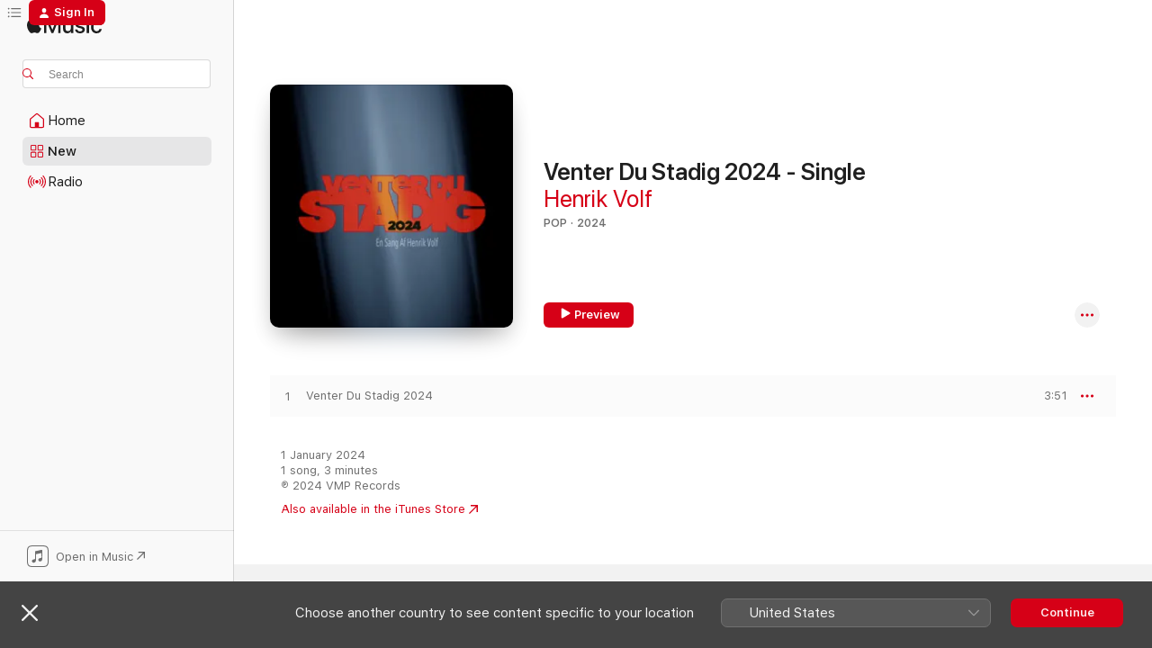

--- FILE ---
content_type: text/html
request_url: https://music.apple.com/sk/album/venter-du-stadig-2024-single/1721874579
body_size: 17475
content:
<!DOCTYPE html>
<html dir="ltr" lang="en-GB">
    <head>
        <!-- prettier-ignore -->
        <meta charset="utf-8">
        <!-- prettier-ignore -->
        <meta http-equiv="X-UA-Compatible" content="IE=edge">
        <!-- prettier-ignore -->
        <meta
            name="viewport"
            content="width=device-width,initial-scale=1,interactive-widget=resizes-content"
        >
        <!-- prettier-ignore -->
        <meta name="applicable-device" content="pc,mobile">
        <!-- prettier-ignore -->
        <meta name="referrer" content="strict-origin">
        <!-- prettier-ignore -->
        <link
            rel="apple-touch-icon"
            sizes="180x180"
            href="/assets/favicon/favicon-180.png"
        >
        <!-- prettier-ignore -->
        <link
            rel="icon"
            type="image/png"
            sizes="32x32"
            href="/assets/favicon/favicon-32.png"
        >
        <!-- prettier-ignore -->
        <link
            rel="icon"
            type="image/png"
            sizes="16x16"
            href="/assets/favicon/favicon-16.png"
        >
        <!-- prettier-ignore -->
        <link
            rel="mask-icon"
            href="/assets/favicon/favicon.svg"
            color="#fa233b"
        >
        <!-- prettier-ignore -->
        <link rel="manifest" href="/manifest.json">

        <title>‎Venter Du Stadig 2024 - Single - Album by Henrik Volf - Apple Music</title><!-- HEAD_svelte-1cypuwr_START --><link rel="preconnect" href="//www.apple.com/wss/fonts" crossorigin="anonymous"><link rel="stylesheet" href="//www.apple.com/wss/fonts?families=SF+Pro,v4%7CSF+Pro+Icons,v1&amp;display=swap" type="text/css" referrerpolicy="strict-origin-when-cross-origin"><!-- HEAD_svelte-1cypuwr_END --><!-- HEAD_svelte-eg3hvx_START -->    <meta name="description" content="Listen to Venter Du Stadig 2024 - Single by Henrik Volf on Apple Music. 2024. 1 Song. Duration: 3 minutes."> <meta name="keywords" content="listen, Venter Du Stadig 2024 - Single, Henrik Volf, music, singles, songs, Pop, streaming music, apple music"> <link rel="canonical" href="https://music.apple.com/sk/album/venter-du-stadig-2024-single/1721874579">   <link rel="alternate" type="application/json+oembed" href="https://music.apple.com/api/oembed?url=https%3A%2F%2Fmusic.apple.com%2Fsk%2Falbum%2Fventer-du-stadig-2024-single%2F1721874579" title="Venter Du Stadig 2024 - Single by Henrik Volf on Apple Music">  <meta name="al:ios:app_store_id" content="1108187390"> <meta name="al:ios:app_name" content="Apple Music"> <meta name="apple:content_id" content="1721874579"> <meta name="apple:title" content="Venter Du Stadig 2024 - Single"> <meta name="apple:description" content="Listen to Venter Du Stadig 2024 - Single by Henrik Volf on Apple Music. 2024. 1 Song. Duration: 3 minutes.">   <meta property="og:title" content="Venter Du Stadig 2024 - Single by Henrik Volf on Apple Music"> <meta property="og:description" content="Album · 2024 · 1 Song"> <meta property="og:site_name" content="Apple Music - Web Player"> <meta property="og:url" content="https://music.apple.com/sk/album/venter-du-stadig-2024-single/1721874579"> <meta property="og:image" content="https://is1-ssl.mzstatic.com/image/thumb/Music126/v4/11/d1/33/11d13348-8a02-1a73-df14-98ef9fd44ba5/197190657708.jpg/1200x630wp-60.jpg"> <meta property="og:image:secure_url" content="https://is1-ssl.mzstatic.com/image/thumb/Music126/v4/11/d1/33/11d13348-8a02-1a73-df14-98ef9fd44ba5/197190657708.jpg/1200x630wp-60.jpg"> <meta property="og:image:alt" content="Venter Du Stadig 2024 - Single by Henrik Volf on Apple Music"> <meta property="og:image:width" content="1200"> <meta property="og:image:height" content="630"> <meta property="og:image:type" content="image/jpg"> <meta property="og:type" content="music.album"> <meta property="og:locale" content="en_GB">  <meta property="music:song_count" content="1"> <meta property="music:song" content="https://music.apple.com/sk/song/venter-du-stadig-2024/1721874585"> <meta property="music:song:preview_url:secure_url" content="https://music.apple.com/sk/song/venter-du-stadig-2024/1721874585"> <meta property="music:song:disc" content="1"> <meta property="music:song:duration" content="PT3M51S"> <meta property="music:song:track" content="1">   <meta property="music:musician" content="https://music.apple.com/sk/artist/henrik-volf/896118408"> <meta property="music:release_date" content="2024-01-01T00:00:00.000Z">   <meta name="twitter:title" content="Venter Du Stadig 2024 - Single by Henrik Volf on Apple Music"> <meta name="twitter:description" content="Album · 2024 · 1 Song"> <meta name="twitter:site" content="@AppleMusic"> <meta name="twitter:image" content="https://is1-ssl.mzstatic.com/image/thumb/Music126/v4/11/d1/33/11d13348-8a02-1a73-df14-98ef9fd44ba5/197190657708.jpg/600x600bf-60.jpg"> <meta name="twitter:image:alt" content="Venter Du Stadig 2024 - Single by Henrik Volf on Apple Music"> <meta name="twitter:card" content="summary">       <!-- HTML_TAG_START -->
                <script id=schema:music-album type="application/ld+json">
                    {"@context":"http://schema.org","@type":"MusicAlbum","name":"Venter Du Stadig 2024 - Single","description":"Listen to Venter Du Stadig 2024 - Single by Henrik Volf on Apple Music. 2024. 1 Song. Duration: 3 minutes.","citation":[],"tracks":[{"@type":"MusicRecording","name":"Venter Du Stadig 2024","duration":"PT3M51S","url":"https://music.apple.com/sk/song/venter-du-stadig-2024/1721874585","offers":{"@type":"Offer","category":"free","price":0},"audio":{"@type":"AudioObject","potentialAction":{"@type":"ListenAction","expectsAcceptanceOf":{"@type":"Offer","category":"free"},"target":{"@type":"EntryPoint","actionPlatform":"https://music.apple.com/sk/song/venter-du-stadig-2024/1721874585"}},"name":"Venter Du Stadig 2024","contentUrl":"https://audio-ssl.itunes.apple.com/itunes-assets/AudioPreview126/v4/2d/f6/1c/2df61cb5-f24d-4c9f-921f-a4ef19c54d71/mzaf_13208948394231406597.plus.aac.ep.m4a","duration":"PT3M51S","uploadDate":"2024-01-01","thumbnailUrl":"https://is1-ssl.mzstatic.com/image/thumb/Music126/v4/11/d1/33/11d13348-8a02-1a73-df14-98ef9fd44ba5/197190657708.jpg/1200x630bb.jpg"}}],"workExample":[{"@type":"MusicAlbum","image":"https://is1-ssl.mzstatic.com/image/thumb/Music/v4/b4/e3/51/b4e3511c-1236-11fd-f13d-f70bab548187/cover.jpg/1200x630bb.jpg","url":"https://music.apple.com/sk/album/wild-world-single/896118404","name":"Wild World - Single"},{"@type":"MusicAlbum","image":"https://is1-ssl.mzstatic.com/image/thumb/Music211/v4/ac/1b/ec/ac1beca1-7f6d-ce15-4239-88eb0fa3eb9b/198846045368.jpg/1200x630bb.jpg","url":"https://music.apple.com/sk/album/den-dag-jeg-d%C3%B8r-single/1763687388","name":"Den dag jeg dør - Single"},{"@type":"MusicAlbum","image":"https://is1-ssl.mzstatic.com/image/thumb/Music128/v4/dc/64/4d/dc644d08-b1ac-3406-080d-031250ea10aa/cover.jpg/1200x630bb.jpg","url":"https://music.apple.com/sk/album/september-single/1282012036","name":"September - Single"},{"@type":"MusicAlbum","image":"https://is1-ssl.mzstatic.com/image/thumb/Music125/v4/70/a9/e8/70a9e8b4-d8ad-9d3e-fd83-37a730fdfd7c/194491360733.jpg/1200x630bb.jpg","url":"https://music.apple.com/sk/album/thats-it-so-far/1481414596","name":"That's It - So Far"},{"@type":"MusicAlbum","image":"https://is1-ssl.mzstatic.com/image/thumb/Music211/v4/65/5a/8c/655a8ce9-b75a-fae2-f912-2959476b32a3/199806089996.jpg/1200x630bb.jpg","url":"https://music.apple.com/sk/album/jeg-gl%C3%A6der-mig-single/1845837537","name":"Jeg Glæder Mig - Single"},{"@type":"MusicAlbum","image":"https://is1-ssl.mzstatic.com/image/thumb/Music6/v4/02/d3/b6/02d3b62d-d503-6da9-6768-d2f894d1a84d/cover.jpg/1200x630bb.jpg","url":"https://music.apple.com/sk/album/bl%C3%A5t-blod-single/1048073451","name":"Blåt Blod - Single"},{"@type":"MusicAlbum","image":"https://is1-ssl.mzstatic.com/image/thumb/Music114/v4/8b/a5/ad/8ba5ad4d-6cf6-e770-e78a-20bdafbc7d79/195497354085.jpg/1200x630bb.jpg","url":"https://music.apple.com/sk/album/n%C3%A5r-den-tid-den-kommer-single/1534875326","name":"Når Den Tid Den Kommer - Single"},{"@type":"MusicAlbum","image":"https://is1-ssl.mzstatic.com/image/thumb/Music221/v4/c8/bc/24/c8bc2469-657c-8665-9bd4-d58aded81bf2/198391665868.jpg/1200x630bb.jpg","url":"https://music.apple.com/sk/album/vejen-der-hjemmefra-single/1739071639","name":"Vejen Der Hjemmefra - Single"},{"@type":"MusicAlbum","image":"https://is1-ssl.mzstatic.com/image/thumb/Music71/v4/27/12/b5/2712b5f9-b034-2a7d-2764-dad99884dfae/cover.jpg/1200x630bb.jpg","url":"https://music.apple.com/sk/album/fru-jensen-single/1170099259","name":"Fru Jensen - Single"},{"@type":"MusicAlbum","image":"https://is1-ssl.mzstatic.com/image/thumb/Music123/v4/64/ef/d5/64efd5e7-221a-bc93-599e-745a442659d8/194491225230.jpg/1200x630bb.jpg","url":"https://music.apple.com/sk/album/thats-it-single/1477103234","name":"That's It - Single"},{"@type":"MusicAlbum","image":"https://is1-ssl.mzstatic.com/image/thumb/Music211/v4/1a/e9/2c/1ae92c7a-2112-bdf3-8996-20780bdcea16/198588219416.jpg/1200x630bb.jpg","url":"https://music.apple.com/sk/album/go-morgen-single/1747535697","name":"GO' MORGEN - Single"},{"@type":"MusicAlbum","image":"https://is1-ssl.mzstatic.com/image/thumb/Music116/v4/a4/72/c9/a472c937-7fb1-be2b-c72e-c0c432c9b407/196292762204.jpg/1200x630bb.jpg","url":"https://music.apple.com/sk/album/tid-single/1593429576","name":"TID - Single"},{"@type":"MusicAlbum","image":"https://is1-ssl.mzstatic.com/image/thumb/Music49/v4/39/5e/e1/395ee19d-2a14-ce1e-8c48-2839bad9973e/cover.jpg/1200x630bb.jpg","url":"https://music.apple.com/sk/album/hvorfor-single/1099794248","name":"Hvorfor - Single"},{"@type":"MusicAlbum","image":"https://is1-ssl.mzstatic.com/image/thumb/Music128/v4/ed/2b/6c/ed2b6c6b-cffc-7a99-eb2c-cb570cc2b373/cover.jpg/1200x630bb.jpg","url":"https://music.apple.com/sk/album/du-er-jo-lige-her-single/1426528634","name":"Du Er Jo Lige Her - Single"},{"@type":"MusicAlbum","image":"https://is1-ssl.mzstatic.com/image/thumb/Music211/v4/c2/fd/41/c2fd41ad-ced4-882e-4e61-b94db2fb8575/199066580356.jpg/1200x630bb.jpg","url":"https://music.apple.com/sk/album/vi-to-single/1791558249","name":"Vi To - Single"},{"@type":"MusicRecording","name":"Venter Du Stadig 2024","duration":"PT3M51S","url":"https://music.apple.com/sk/song/venter-du-stadig-2024/1721874585","offers":{"@type":"Offer","category":"free","price":0},"audio":{"@type":"AudioObject","potentialAction":{"@type":"ListenAction","expectsAcceptanceOf":{"@type":"Offer","category":"free"},"target":{"@type":"EntryPoint","actionPlatform":"https://music.apple.com/sk/song/venter-du-stadig-2024/1721874585"}},"name":"Venter Du Stadig 2024","contentUrl":"https://audio-ssl.itunes.apple.com/itunes-assets/AudioPreview126/v4/2d/f6/1c/2df61cb5-f24d-4c9f-921f-a4ef19c54d71/mzaf_13208948394231406597.plus.aac.ep.m4a","duration":"PT3M51S","uploadDate":"2024-01-01","thumbnailUrl":"https://is1-ssl.mzstatic.com/image/thumb/Music126/v4/11/d1/33/11d13348-8a02-1a73-df14-98ef9fd44ba5/197190657708.jpg/1200x630bb.jpg"}}],"url":"https://music.apple.com/sk/album/venter-du-stadig-2024-single/1721874579","image":"https://is1-ssl.mzstatic.com/image/thumb/Music126/v4/11/d1/33/11d13348-8a02-1a73-df14-98ef9fd44ba5/197190657708.jpg/1200x630bb.jpg","potentialAction":{"@type":"ListenAction","expectsAcceptanceOf":{"@type":"Offer","category":"free"},"target":{"@type":"EntryPoint","actionPlatform":"https://music.apple.com/sk/album/venter-du-stadig-2024-single/1721874579"}},"genre":["Pop","Music"],"datePublished":"2024-01-01","byArtist":[{"@type":"MusicGroup","url":"https://music.apple.com/sk/artist/henrik-volf/896118408","name":"Henrik Volf"}]}
                </script>
                <!-- HTML_TAG_END -->    <!-- HEAD_svelte-eg3hvx_END -->
      <script type="module" crossorigin src="/assets/index~90a29058ba.js"></script>
      <link rel="stylesheet" href="/assets/index~fbf29d0525.css">
      <script type="module">import.meta.url;import("_").catch(()=>1);async function* g(){};window.__vite_is_modern_browser=true;</script>
      <script type="module">!function(){if(window.__vite_is_modern_browser)return;console.warn("vite: loading legacy chunks, syntax error above and the same error below should be ignored");var e=document.getElementById("vite-legacy-polyfill"),n=document.createElement("script");n.src=e.src,n.onload=function(){System.import(document.getElementById('vite-legacy-entry').getAttribute('data-src'))},document.body.appendChild(n)}();</script>
    </head>
    <body>
        
        <script
            async
            src="/includes/js-cdn/musickit/v3/amp/musickit.js"
        ></script>
        <script
            type="module"
            async
            src="/includes/js-cdn/musickit/v3/components/musickit-components/musickit-components.esm.js"
        ></script>
        <script
            nomodule
            async
            src="/includes/js-cdn/musickit/v3/components/musickit-components/musickit-components.js"
        ></script>
        <svg style="display: none" xmlns="http://www.w3.org/2000/svg">
            <symbol id="play-circle-fill" viewBox="0 0 60 60">
                <path
                    class="icon-circle-fill__circle"
                    fill="var(--iconCircleFillBG, transparent)"
                    d="M30 60c16.411 0 30-13.617 30-30C60 13.588 46.382 0 29.971 0 13.588 0 .001 13.588.001 30c0 16.383 13.617 30 30 30Z"
                />
                <path
                    fill="var(--iconFillArrow, var(--keyColor, black))"
                    d="M24.411 41.853c-1.41.853-3.028.177-3.028-1.294V19.47c0-1.44 1.735-2.058 3.028-1.294l17.265 10.235a1.89 1.89 0 0 1 0 3.265L24.411 41.853Z"
                />
            </symbol>
        </svg>
        <div class="body-container">
              <div class="app-container svelte-t3vj1e" data-testid="app-container">   <div class="header svelte-rjjbqs" data-testid="header"><nav data-testid="navigation" class="navigation svelte-13li0vp"><div class="navigation__header svelte-13li0vp"><div data-testid="logo" class="logo svelte-1o7dz8w"> <a aria-label="Apple Music" role="img" href="https://music.apple.com/sk/home" class="svelte-1o7dz8w"><svg height="20" viewBox="0 0 83 20" width="83" xmlns="http://www.w3.org/2000/svg" class="logo" aria-hidden="true"><path d="M34.752 19.746V6.243h-.088l-5.433 13.503h-2.074L21.711 6.243h-.087v13.503h-2.548V1.399h3.235l5.833 14.621h.1l5.82-14.62h3.248v18.347h-2.56zm16.649 0h-2.586v-2.263h-.062c-.725 1.602-2.061 2.504-4.072 2.504-2.86 0-4.61-1.894-4.61-4.958V6.37h2.698v8.125c0 2.034.95 3.127 2.81 3.127 1.95 0 3.124-1.373 3.124-3.458V6.37H51.4v13.376zm7.394-13.618c3.06 0 5.046 1.73 5.134 4.196h-2.536c-.15-1.296-1.087-2.11-2.598-2.11-1.462 0-2.436.724-2.436 1.793 0 .839.6 1.41 2.023 1.741l2.136.496c2.686.636 3.71 1.704 3.71 3.636 0 2.442-2.236 4.12-5.333 4.12-3.285 0-5.26-1.64-5.509-4.183h2.673c.25 1.398 1.187 2.085 2.836 2.085 1.623 0 2.623-.687 2.623-1.78 0-.865-.487-1.373-1.924-1.704l-2.136-.508c-2.498-.585-3.735-1.806-3.735-3.75 0-2.391 2.049-4.032 5.072-4.032zM66.1 2.836c0-.878.7-1.577 1.561-1.577.862 0 1.55.7 1.55 1.577 0 .864-.688 1.576-1.55 1.576a1.573 1.573 0 0 1-1.56-1.576zm.212 3.534h2.698v13.376h-2.698zm14.089 4.603c-.275-1.424-1.324-2.556-3.085-2.556-2.086 0-3.46 1.767-3.46 4.64 0 2.938 1.386 4.642 3.485 4.642 1.66 0 2.748-.928 3.06-2.48H83C82.713 18.067 80.477 20 77.317 20c-3.76 0-6.208-2.62-6.208-6.942 0-4.247 2.448-6.93 6.183-6.93 3.385 0 5.446 2.213 5.683 4.845h-2.573zM10.824 3.189c-.698.834-1.805 1.496-2.913 1.398-.145-1.128.41-2.33 1.036-3.065C9.644.662 10.848.05 11.835 0c.121 1.178-.336 2.33-1.01 3.19zm.999 1.619c.624.049 2.425.244 3.578 1.98-.096.074-2.137 1.272-2.113 3.79.024 3.01 2.593 4.012 2.617 4.037-.024.074-.407 1.419-1.344 2.812-.817 1.224-1.657 2.422-3.002 2.447-1.297.024-1.73-.783-3.218-.783-1.489 0-1.97.758-3.194.807-1.297.048-2.28-1.297-3.097-2.52C.368 14.908-.904 10.408.825 7.375c.84-1.516 2.377-2.47 4.034-2.495 1.273-.023 2.45.857 3.218.857.769 0 2.137-1.027 3.746-.93z"></path></svg></a>   </div> <div class="search-input-wrapper svelte-nrtdem" data-testid="search-input"><div data-testid="amp-search-input" aria-controls="search-suggestions" aria-expanded="false" aria-haspopup="listbox" aria-owns="search-suggestions" class="search-input-container svelte-rg26q6" tabindex="-1" role=""><div class="flex-container svelte-rg26q6"><form id="search-input-form" class="svelte-rg26q6"><svg height="16" width="16" viewBox="0 0 16 16" class="search-svg" aria-hidden="true"><path d="M11.87 10.835c.018.015.035.03.051.047l3.864 3.863a.735.735 0 1 1-1.04 1.04l-3.863-3.864a.744.744 0 0 1-.047-.051 6.667 6.667 0 1 1 1.035-1.035zM6.667 12a5.333 5.333 0 1 0 0-10.667 5.333 5.333 0 0 0 0 10.667z"></path></svg> <input aria-autocomplete="list" aria-multiline="false" aria-controls="search-suggestions" placeholder="Search" spellcheck="false" autocomplete="off" autocorrect="off" autocapitalize="off" type="text" inputmode="search" class="search-input__text-field svelte-rg26q6" data-testid="search-input__text-field"></form> </div> <div data-testid="search-scope-bar"></div>   </div> </div></div> <div data-testid="navigation-content" class="navigation__content svelte-13li0vp" id="navigation" aria-hidden="false"><div class="navigation__scrollable-container svelte-13li0vp"><div data-testid="navigation-items-primary" class="navigation-items navigation-items--primary svelte-ng61m8"> <ul class="navigation-items__list svelte-ng61m8">  <li class="navigation-item navigation-item__home svelte-1a5yt87" aria-selected="false" data-testid="navigation-item"> <a href="https://music.apple.com/sk/home" class="navigation-item__link svelte-1a5yt87" role="button" data-testid="home" aria-pressed="false"><div class="navigation-item__content svelte-zhx7t9"> <span class="navigation-item__icon svelte-zhx7t9"> <svg width="24" height="24" viewBox="0 0 24 24" xmlns="http://www.w3.org/2000/svg" aria-hidden="true"><path d="M5.93 20.16a1.94 1.94 0 0 1-1.43-.502c-.334-.335-.502-.794-.502-1.393v-7.142c0-.362.062-.688.177-.953.123-.264.326-.529.6-.75l6.145-5.157c.176-.141.344-.247.52-.318.176-.07.362-.105.564-.105.194 0 .388.035.565.105.176.07.352.177.52.318l6.146 5.158c.273.23.467.476.59.75.124.264.177.59.177.96v7.134c0 .59-.159 1.058-.503 1.393-.335.335-.811.503-1.428.503H5.929Zm12.14-1.172c.221 0 .406-.07.547-.212a.688.688 0 0 0 .22-.511v-7.142c0-.177-.026-.344-.087-.459a.97.97 0 0 0-.265-.353l-6.154-5.149a.756.756 0 0 0-.177-.115.37.37 0 0 0-.15-.035.37.37 0 0 0-.158.035l-.177.115-6.145 5.15a.982.982 0 0 0-.274.352 1.13 1.13 0 0 0-.088.468v7.133c0 .203.08.379.23.511a.744.744 0 0 0 .546.212h12.133Zm-8.323-4.7c0-.176.062-.326.177-.432a.6.6 0 0 1 .423-.159h3.315c.176 0 .326.053.432.16s.159.255.159.431v4.973H9.756v-4.973Z"></path></svg> </span> <span class="navigation-item__label svelte-zhx7t9"> Home </span> </div></a>  </li>  <li class="navigation-item navigation-item__new svelte-1a5yt87" aria-selected="false" data-testid="navigation-item"> <a href="https://music.apple.com/sk/new" class="navigation-item__link svelte-1a5yt87" role="button" data-testid="new" aria-pressed="false"><div class="navigation-item__content svelte-zhx7t9"> <span class="navigation-item__icon svelte-zhx7t9"> <svg height="24" viewBox="0 0 24 24" width="24" aria-hidden="true"><path d="M9.92 11.354c.966 0 1.453-.487 1.453-1.49v-3.4c0-1.004-.487-1.483-1.453-1.483H6.452C5.487 4.981 5 5.46 5 6.464v3.4c0 1.003.487 1.49 1.452 1.49zm7.628 0c.965 0 1.452-.487 1.452-1.49v-3.4c0-1.004-.487-1.483-1.452-1.483h-3.46c-.974 0-1.46.479-1.46 1.483v3.4c0 1.003.486 1.49 1.46 1.49zm-7.65-1.073h-3.43c-.266 0-.396-.137-.396-.418v-3.4c0-.273.13-.41.396-.41h3.43c.265 0 .402.137.402.41v3.4c0 .281-.137.418-.403.418zm7.634 0h-3.43c-.273 0-.402-.137-.402-.418v-3.4c0-.273.129-.41.403-.41h3.43c.265 0 .395.137.395.41v3.4c0 .281-.13.418-.396.418zm-7.612 8.7c.966 0 1.453-.48 1.453-1.483v-3.407c0-.996-.487-1.483-1.453-1.483H6.452c-.965 0-1.452.487-1.452 1.483v3.407c0 1.004.487 1.483 1.452 1.483zm7.628 0c.965 0 1.452-.48 1.452-1.483v-3.407c0-.996-.487-1.483-1.452-1.483h-3.46c-.974 0-1.46.487-1.46 1.483v3.407c0 1.004.486 1.483 1.46 1.483zm-7.65-1.072h-3.43c-.266 0-.396-.137-.396-.41v-3.4c0-.282.13-.418.396-.418h3.43c.265 0 .402.136.402.418v3.4c0 .273-.137.41-.403.41zm7.634 0h-3.43c-.273 0-.402-.137-.402-.41v-3.4c0-.282.129-.418.403-.418h3.43c.265 0 .395.136.395.418v3.4c0 .273-.13.41-.396.41z" fill-opacity=".95"></path></svg> </span> <span class="navigation-item__label svelte-zhx7t9"> New </span> </div></a>  </li>  <li class="navigation-item navigation-item__radio svelte-1a5yt87" aria-selected="false" data-testid="navigation-item"> <a href="https://music.apple.com/sk/radio" class="navigation-item__link svelte-1a5yt87" role="button" data-testid="radio" aria-pressed="false"><div class="navigation-item__content svelte-zhx7t9"> <span class="navigation-item__icon svelte-zhx7t9"> <svg width="24" height="24" viewBox="0 0 24 24" xmlns="http://www.w3.org/2000/svg" aria-hidden="true"><path d="M19.359 18.57C21.033 16.818 22 14.461 22 11.89s-.967-4.93-2.641-6.68c-.276-.292-.653-.26-.868-.023-.222.246-.176.591.085.868 1.466 1.535 2.272 3.593 2.272 5.835 0 2.241-.806 4.3-2.272 5.835-.261.268-.307.621-.085.86.215.245.592.276.868-.016zm-13.85.014c.222-.238.176-.59-.085-.86-1.474-1.535-2.272-3.593-2.272-5.834 0-2.242.798-4.3 2.272-5.835.261-.277.307-.622.085-.868-.215-.238-.592-.269-.868.023C2.967 6.96 2 9.318 2 11.89s.967 4.929 2.641 6.68c.276.29.653.26.868.014zm1.957-1.873c.223-.253.162-.583-.1-.867-.951-1.068-1.473-2.45-1.473-3.954 0-1.505.522-2.887 1.474-3.954.26-.284.322-.614.1-.876-.23-.26-.622-.26-.891.039-1.175 1.274-1.827 2.963-1.827 4.79 0 1.82.652 3.517 1.827 4.784.269.3.66.307.89.038zm9.958-.038c1.175-1.267 1.827-2.964 1.827-4.783 0-1.828-.652-3.517-1.827-4.791-.269-.3-.66-.3-.89-.039-.23.262-.162.592.092.876.96 1.067 1.481 2.449 1.481 3.954 0 1.504-.522 2.886-1.481 3.954-.254.284-.323.614-.092.867.23.269.621.261.89-.038zm-8.061-1.966c.23-.26.13-.568-.092-.883-.415-.522-.63-1.197-.63-1.934 0-.737.215-1.413.63-1.943.222-.307.322-.614.092-.875s-.653-.261-.906.054a4.385 4.385 0 0 0-.968 2.764 4.38 4.38 0 0 0 .968 2.756c.253.322.675.322.906.061zm6.18-.061a4.38 4.38 0 0 0 .968-2.756 4.385 4.385 0 0 0-.968-2.764c-.253-.315-.675-.315-.906-.054-.23.261-.138.568.092.875.415.53.63 1.206.63 1.943 0 .737-.215 1.412-.63 1.934-.23.315-.322.622-.092.883s.653.261.906-.061zm-3.547-.967c.96 0 1.789-.814 1.789-1.797s-.83-1.789-1.789-1.789c-.96 0-1.781.806-1.781 1.789 0 .983.821 1.797 1.781 1.797z"></path></svg> </span> <span class="navigation-item__label svelte-zhx7t9"> Radio </span> </div></a>  </li>  <li class="navigation-item navigation-item__search svelte-1a5yt87" aria-selected="false" data-testid="navigation-item"> <a href="https://music.apple.com/sk/search" class="navigation-item__link svelte-1a5yt87" role="button" data-testid="search" aria-pressed="false"><div class="navigation-item__content svelte-zhx7t9"> <span class="navigation-item__icon svelte-zhx7t9"> <svg height="24" viewBox="0 0 24 24" width="24" aria-hidden="true"><path d="M17.979 18.553c.476 0 .813-.366.813-.835a.807.807 0 0 0-.235-.586l-3.45-3.457a5.61 5.61 0 0 0 1.158-3.413c0-3.098-2.535-5.633-5.633-5.633C7.542 4.63 5 7.156 5 10.262c0 3.098 2.534 5.632 5.632 5.632a5.614 5.614 0 0 0 3.274-1.055l3.472 3.472a.835.835 0 0 0 .6.242zm-7.347-3.875c-2.417 0-4.416-2-4.416-4.416 0-2.417 2-4.417 4.416-4.417 2.417 0 4.417 2 4.417 4.417s-2 4.416-4.417 4.416z" fill-opacity=".95"></path></svg> </span> <span class="navigation-item__label svelte-zhx7t9"> Search </span> </div></a>  </li></ul> </div>   </div> <div class="navigation__native-cta"><div slot="native-cta"><div data-testid="native-cta" class="native-cta svelte-1t4vswz  native-cta--authenticated"><button class="native-cta__button svelte-1t4vswz" data-testid="native-cta-button"><span class="native-cta__app-icon svelte-1t4vswz"><svg width="24" height="24" xmlns="http://www.w3.org/2000/svg" xml:space="preserve" style="fill-rule:evenodd;clip-rule:evenodd;stroke-linejoin:round;stroke-miterlimit:2" viewBox="0 0 24 24" slot="app-icon" aria-hidden="true"><path d="M22.567 1.496C21.448.393 19.956.045 17.293.045H6.566c-2.508 0-4.028.376-5.12 1.465C.344 2.601 0 4.09 0 6.611v10.727c0 2.695.33 4.18 1.432 5.257 1.106 1.103 2.595 1.45 5.275 1.45h10.586c2.663 0 4.169-.347 5.274-1.45C23.656 21.504 24 20.033 24 17.338V6.752c0-2.694-.344-4.179-1.433-5.256Zm.411 4.9v11.299c0 1.898-.338 3.286-1.188 4.137-.851.864-2.256 1.191-4.141 1.191H6.35c-1.884 0-3.303-.341-4.154-1.191-.85-.851-1.174-2.239-1.174-4.137V6.54c0-2.014.324-3.445 1.16-4.295.851-.864 2.312-1.177 4.313-1.177h11.154c1.885 0 3.29.341 4.141 1.191.864.85 1.188 2.239 1.188 4.137Z" style="fill-rule:nonzero"></path><path d="M7.413 19.255c.987 0 2.48-.728 2.48-2.672v-6.385c0-.35.063-.428.378-.494l5.298-1.095c.351-.067.534.025.534.333l.035 4.286c0 .337-.182.586-.53.652l-1.014.228c-1.361.3-2.007.923-2.007 1.937 0 1.017.79 1.748 1.926 1.748.986 0 2.444-.679 2.444-2.64V5.654c0-.636-.279-.821-1.016-.66L9.646 6.298c-.448.091-.674.329-.674.699l.035 7.697c0 .336-.148.546-.446.613l-1.067.21c-1.329.266-1.986.93-1.986 1.993 0 1.017.786 1.745 1.905 1.745Z" style="fill-rule:nonzero"></path></svg></span> <span class="native-cta__label svelte-1t4vswz">Open in Music</span> <span class="native-cta__arrow svelte-1t4vswz"><svg height="16" width="16" viewBox="0 0 16 16" class="native-cta-action" aria-hidden="true"><path d="M1.559 16 13.795 3.764v8.962H16V0H3.274v2.205h8.962L0 14.441 1.559 16z"></path></svg></span></button> </div>  </div></div></div> </nav> </div>  <div class="player-bar player-bar__floating-player svelte-1rr9v04" data-testid="player-bar" aria-label="Music controls" aria-hidden="false">   </div>   <div id="scrollable-page" class="scrollable-page svelte-mt0bfj" data-main-content data-testid="main-section" aria-hidden="false"><main data-testid="main" class="svelte-bzjlhs"><div class="content-container svelte-bzjlhs" data-testid="content-container"><div class="search-input-wrapper svelte-nrtdem" data-testid="search-input"><div data-testid="amp-search-input" aria-controls="search-suggestions" aria-expanded="false" aria-haspopup="listbox" aria-owns="search-suggestions" class="search-input-container svelte-rg26q6" tabindex="-1" role=""><div class="flex-container svelte-rg26q6"><form id="search-input-form" class="svelte-rg26q6"><svg height="16" width="16" viewBox="0 0 16 16" class="search-svg" aria-hidden="true"><path d="M11.87 10.835c.018.015.035.03.051.047l3.864 3.863a.735.735 0 1 1-1.04 1.04l-3.863-3.864a.744.744 0 0 1-.047-.051 6.667 6.667 0 1 1 1.035-1.035zM6.667 12a5.333 5.333 0 1 0 0-10.667 5.333 5.333 0 0 0 0 10.667z"></path></svg> <input value="" aria-autocomplete="list" aria-multiline="false" aria-controls="search-suggestions" placeholder="Search" spellcheck="false" autocomplete="off" autocorrect="off" autocapitalize="off" type="text" inputmode="search" class="search-input__text-field svelte-rg26q6" data-testid="search-input__text-field"></form> </div> <div data-testid="search-scope-bar"> </div>   </div> </div>      <div class="section svelte-wa5vzl" data-testid="section-container" aria-label="Featured"> <div class="section-content svelte-wa5vzl" data-testid="section-content">  <div class="container-detail-header svelte-rknnd2 container-detail-header--no-description" data-testid="container-detail-header"><div slot="artwork"><div class="artwork__radiosity svelte-1agpw2h"> <div data-testid="artwork-component" class="artwork-component artwork-component--aspect-ratio artwork-component--orientation-square svelte-g1i36u        artwork-component--has-borders" style="
            --artwork-bg-color: #000000;
            --aspect-ratio: 1;
            --placeholder-bg-color: #000000;
       ">   <picture class="svelte-g1i36u"><source sizes=" (max-width:1319px) 296px,(min-width:1320px) and (max-width:1679px) 316px,316px" srcset="https://is1-ssl.mzstatic.com/image/thumb/Music126/v4/11/d1/33/11d13348-8a02-1a73-df14-98ef9fd44ba5/197190657708.jpg/296x296bb.webp 296w,https://is1-ssl.mzstatic.com/image/thumb/Music126/v4/11/d1/33/11d13348-8a02-1a73-df14-98ef9fd44ba5/197190657708.jpg/316x316bb.webp 316w,https://is1-ssl.mzstatic.com/image/thumb/Music126/v4/11/d1/33/11d13348-8a02-1a73-df14-98ef9fd44ba5/197190657708.jpg/592x592bb.webp 592w,https://is1-ssl.mzstatic.com/image/thumb/Music126/v4/11/d1/33/11d13348-8a02-1a73-df14-98ef9fd44ba5/197190657708.jpg/632x632bb.webp 632w" type="image/webp"> <source sizes=" (max-width:1319px) 296px,(min-width:1320px) and (max-width:1679px) 316px,316px" srcset="https://is1-ssl.mzstatic.com/image/thumb/Music126/v4/11/d1/33/11d13348-8a02-1a73-df14-98ef9fd44ba5/197190657708.jpg/296x296bb-60.jpg 296w,https://is1-ssl.mzstatic.com/image/thumb/Music126/v4/11/d1/33/11d13348-8a02-1a73-df14-98ef9fd44ba5/197190657708.jpg/316x316bb-60.jpg 316w,https://is1-ssl.mzstatic.com/image/thumb/Music126/v4/11/d1/33/11d13348-8a02-1a73-df14-98ef9fd44ba5/197190657708.jpg/592x592bb-60.jpg 592w,https://is1-ssl.mzstatic.com/image/thumb/Music126/v4/11/d1/33/11d13348-8a02-1a73-df14-98ef9fd44ba5/197190657708.jpg/632x632bb-60.jpg 632w" type="image/jpeg"> <img alt="" class="artwork-component__contents artwork-component__image svelte-g1i36u" loading="lazy" src="/assets/artwork/1x1.gif" role="presentation" decoding="async" width="316" height="316" fetchpriority="auto" style="opacity: 1;"></picture> </div></div> <div data-testid="artwork-component" class="artwork-component artwork-component--aspect-ratio artwork-component--orientation-square svelte-g1i36u        artwork-component--has-borders" style="
            --artwork-bg-color: #000000;
            --aspect-ratio: 1;
            --placeholder-bg-color: #000000;
       ">   <picture class="svelte-g1i36u"><source sizes=" (max-width:1319px) 296px,(min-width:1320px) and (max-width:1679px) 316px,316px" srcset="https://is1-ssl.mzstatic.com/image/thumb/Music126/v4/11/d1/33/11d13348-8a02-1a73-df14-98ef9fd44ba5/197190657708.jpg/296x296bb.webp 296w,https://is1-ssl.mzstatic.com/image/thumb/Music126/v4/11/d1/33/11d13348-8a02-1a73-df14-98ef9fd44ba5/197190657708.jpg/316x316bb.webp 316w,https://is1-ssl.mzstatic.com/image/thumb/Music126/v4/11/d1/33/11d13348-8a02-1a73-df14-98ef9fd44ba5/197190657708.jpg/592x592bb.webp 592w,https://is1-ssl.mzstatic.com/image/thumb/Music126/v4/11/d1/33/11d13348-8a02-1a73-df14-98ef9fd44ba5/197190657708.jpg/632x632bb.webp 632w" type="image/webp"> <source sizes=" (max-width:1319px) 296px,(min-width:1320px) and (max-width:1679px) 316px,316px" srcset="https://is1-ssl.mzstatic.com/image/thumb/Music126/v4/11/d1/33/11d13348-8a02-1a73-df14-98ef9fd44ba5/197190657708.jpg/296x296bb-60.jpg 296w,https://is1-ssl.mzstatic.com/image/thumb/Music126/v4/11/d1/33/11d13348-8a02-1a73-df14-98ef9fd44ba5/197190657708.jpg/316x316bb-60.jpg 316w,https://is1-ssl.mzstatic.com/image/thumb/Music126/v4/11/d1/33/11d13348-8a02-1a73-df14-98ef9fd44ba5/197190657708.jpg/592x592bb-60.jpg 592w,https://is1-ssl.mzstatic.com/image/thumb/Music126/v4/11/d1/33/11d13348-8a02-1a73-df14-98ef9fd44ba5/197190657708.jpg/632x632bb-60.jpg 632w" type="image/jpeg"> <img alt="Venter Du Stadig 2024 - Single" class="artwork-component__contents artwork-component__image svelte-g1i36u" loading="lazy" src="/assets/artwork/1x1.gif" role="presentation" decoding="async" width="316" height="316" fetchpriority="auto" style="opacity: 1;"></picture> </div></div> <div class="headings svelte-rknnd2"> <h1 class="headings__title svelte-rknnd2" data-testid="non-editable-product-title"><span dir="auto">Venter Du Stadig 2024 - Single</span> <span class="headings__badges svelte-rknnd2">   </span></h1> <div class="headings__subtitles svelte-rknnd2" data-testid="product-subtitles"> <a data-testid="click-action" class="click-action svelte-c0t0j2" href="https://music.apple.com/sk/artist/henrik-volf/896118408">Henrik Volf</a> </div> <div class="headings__tertiary-titles"> </div> <div class="headings__metadata-bottom svelte-rknnd2">POP · 2024 </div></div>  <div class="primary-actions svelte-rknnd2"><div class="primary-actions__button primary-actions__button--play svelte-rknnd2"><div data-testid="button-action" class="button svelte-rka6wn primary"><button data-testid="click-action" class="click-action svelte-c0t0j2" aria-label="" ><span class="icon svelte-rka6wn" data-testid="play-icon"><svg height="16" viewBox="0 0 16 16" width="16"><path d="m4.4 15.14 10.386-6.096c.842-.459.794-1.64 0-2.097L4.401.85c-.87-.53-2-.12-2 .82v12.625c0 .966 1.06 1.4 2 .844z"></path></svg></span>  Preview</button> </div> </div> <div class="primary-actions__button primary-actions__button--shuffle svelte-rknnd2"> </div></div> <div class="secondary-actions svelte-rknnd2"><div class="secondary-actions svelte-1agpw2h" slot="secondary-actions">  <div class="cloud-buttons svelte-u0auos" data-testid="cloud-buttons">  <amp-contextual-menu-button config="[object Object]" class="svelte-dj0bcp"> <span aria-label="MORE" class="more-button svelte-dj0bcp more-button--platter" data-testid="more-button" slot="trigger-content"><svg width="28" height="28" viewBox="0 0 28 28" class="glyph" xmlns="http://www.w3.org/2000/svg"><circle fill="var(--iconCircleFill, transparent)" cx="14" cy="14" r="14"></circle><path fill="var(--iconEllipsisFill, white)" d="M10.105 14c0-.87-.687-1.55-1.564-1.55-.862 0-1.557.695-1.557 1.55 0 .848.695 1.55 1.557 1.55.855 0 1.564-.702 1.564-1.55zm5.437 0c0-.87-.68-1.55-1.542-1.55A1.55 1.55 0 0012.45 14c0 .848.695 1.55 1.55 1.55.848 0 1.542-.702 1.542-1.55zm5.474 0c0-.87-.687-1.55-1.557-1.55-.87 0-1.564.695-1.564 1.55 0 .848.694 1.55 1.564 1.55.848 0 1.557-.702 1.557-1.55z"></path></svg></span> </amp-contextual-menu-button></div></div></div></div> </div>   </div><div class="section svelte-wa5vzl" data-testid="section-container"> <div class="section-content svelte-wa5vzl" data-testid="section-content">  <div class="placeholder-table svelte-wa5vzl"> <div><div class="placeholder-row svelte-wa5vzl placeholder-row--even placeholder-row--album"></div></div></div> </div>   </div><div class="section svelte-wa5vzl" data-testid="section-container"> <div class="section-content svelte-wa5vzl" data-testid="section-content"> <div class="tracklist-footer svelte-1tm9k9g tracklist-footer--album" data-testid="tracklist-footer"><div class="footer-body svelte-1tm9k9g"><p class="description svelte-1tm9k9g" data-testid="tracklist-footer-description">1 January 2024
1 song, 3 minutes
℗ 2024 VMP Records</p>  <div class="tracklist-footer__native-cta-wrapper svelte-1tm9k9g"><div class="button svelte-5myedz       button--text-button" data-testid="button-base-wrapper"><button data-testid="button-base" aria-label="Also available in the iTunes Store" type="button"  class="svelte-5myedz link"> Also available in the iTunes Store <svg height="16" width="16" viewBox="0 0 16 16" class="web-to-native__action" aria-hidden="true" data-testid="cta-button-arrow-icon"><path d="M1.559 16 13.795 3.764v8.962H16V0H3.274v2.205h8.962L0 14.441 1.559 16z"></path></svg> </button> </div></div></div> <div class="tracklist-footer__friends svelte-1tm9k9g"> </div></div></div>   </div><div class="section svelte-wa5vzl      section--alternate" data-testid="section-container"> <div class="section-content svelte-wa5vzl" data-testid="section-content"> <div class="spacer-wrapper svelte-14fis98"></div></div>   </div><div class="section svelte-wa5vzl      section--alternate" data-testid="section-container" aria-label="More by Henrik Volf"> <div class="section-content svelte-wa5vzl" data-testid="section-content"><div class="header svelte-fr9z27">  <div class="header-title-wrapper svelte-fr9z27">    <h2 class="title svelte-fr9z27" data-testid="header-title"><span class="dir-wrapper" dir="auto">More by Henrik Volf</span></h2> </div>   </div>   <div class="svelte-1dd7dqt shelf"><section data-testid="shelf-component" class="shelf-grid shelf-grid--onhover svelte-12rmzef" style="
            --grid-max-content-xsmall: 144px; --grid-column-gap-xsmall: 10px; --grid-row-gap-xsmall: 24px; --grid-small: 4; --grid-column-gap-small: 20px; --grid-row-gap-small: 24px; --grid-medium: 5; --grid-column-gap-medium: 20px; --grid-row-gap-medium: 24px; --grid-large: 6; --grid-column-gap-large: 20px; --grid-row-gap-large: 24px; --grid-xlarge: 6; --grid-column-gap-xlarge: 20px; --grid-row-gap-xlarge: 24px;
            --grid-type: G;
            --grid-rows: 1;
            --standard-lockup-shadow-offset: 15px;
            
        "> <div class="shelf-grid__body svelte-12rmzef" data-testid="shelf-body">   <button disabled aria-label="Previous Page" type="button" class="shelf-grid-nav__arrow shelf-grid-nav__arrow--left svelte-1xmivhv" data-testid="shelf-button-left" style="--offset: 
                        calc(25px * -1);
                    ;"><svg viewBox="0 0 9 31" xmlns="http://www.w3.org/2000/svg"><path d="M5.275 29.46a1.61 1.61 0 0 0 1.456 1.077c1.018 0 1.772-.737 1.772-1.737 0-.526-.277-1.186-.449-1.62l-4.68-11.912L8.05 3.363c.172-.442.45-1.116.45-1.625A1.702 1.702 0 0 0 6.728.002a1.603 1.603 0 0 0-1.456 1.09L.675 12.774c-.301.775-.677 1.744-.677 2.495 0 .754.376 1.705.677 2.498L5.272 29.46Z"></path></svg></button> <ul slot="shelf-content" class="shelf-grid__list shelf-grid__list--grid-type-G shelf-grid__list--grid-rows-1 svelte-12rmzef" role="list" tabindex="-1" data-testid="shelf-item-list">   <li class="shelf-grid__list-item svelte-12rmzef" data-test-id="shelf-grid-list-item-0" data-index="0" aria-hidden="true"><div class="svelte-12rmzef"><div class="square-lockup-wrapper" data-testid="square-lockup-wrapper">  <div class="product-lockup svelte-1f6kfjm" aria-label="Wild World - Single, 2014" data-testid="product-lockup"><div class="product-lockup__artwork svelte-1f6kfjm has-controls" aria-hidden="false"> <div data-testid="artwork-component" class="artwork-component artwork-component--aspect-ratio artwork-component--orientation-square svelte-g1i36u    artwork-component--fullwidth    artwork-component--has-borders" style="
            --artwork-bg-color: #ffffff;
            --aspect-ratio: 1;
            --placeholder-bg-color: #ffffff;
       ">   <picture class="svelte-g1i36u"><source sizes=" (max-width:1319px) 296px,(min-width:1320px) and (max-width:1679px) 316px,316px" srcset="https://is1-ssl.mzstatic.com/image/thumb/Music/v4/b4/e3/51/b4e3511c-1236-11fd-f13d-f70bab548187/cover.jpg/296x296bf.webp 296w,https://is1-ssl.mzstatic.com/image/thumb/Music/v4/b4/e3/51/b4e3511c-1236-11fd-f13d-f70bab548187/cover.jpg/316x316bf.webp 316w,https://is1-ssl.mzstatic.com/image/thumb/Music/v4/b4/e3/51/b4e3511c-1236-11fd-f13d-f70bab548187/cover.jpg/592x592bf.webp 592w,https://is1-ssl.mzstatic.com/image/thumb/Music/v4/b4/e3/51/b4e3511c-1236-11fd-f13d-f70bab548187/cover.jpg/632x632bf.webp 632w" type="image/webp"> <source sizes=" (max-width:1319px) 296px,(min-width:1320px) and (max-width:1679px) 316px,316px" srcset="https://is1-ssl.mzstatic.com/image/thumb/Music/v4/b4/e3/51/b4e3511c-1236-11fd-f13d-f70bab548187/cover.jpg/296x296bf-60.jpg 296w,https://is1-ssl.mzstatic.com/image/thumb/Music/v4/b4/e3/51/b4e3511c-1236-11fd-f13d-f70bab548187/cover.jpg/316x316bf-60.jpg 316w,https://is1-ssl.mzstatic.com/image/thumb/Music/v4/b4/e3/51/b4e3511c-1236-11fd-f13d-f70bab548187/cover.jpg/592x592bf-60.jpg 592w,https://is1-ssl.mzstatic.com/image/thumb/Music/v4/b4/e3/51/b4e3511c-1236-11fd-f13d-f70bab548187/cover.jpg/632x632bf-60.jpg 632w" type="image/jpeg"> <img alt="Wild World - Single" class="artwork-component__contents artwork-component__image svelte-g1i36u" loading="lazy" src="/assets/artwork/1x1.gif" role="presentation" decoding="async" width="316" height="316" fetchpriority="auto" style="opacity: 1;"></picture> </div> <div class="square-lockup__social svelte-152pqr7" slot="artwork-metadata-overlay"></div> <div data-testid="lockup-control" class="product-lockup__controls svelte-1f6kfjm"><a class="product-lockup__link svelte-1f6kfjm" data-testid="product-lockup-link" aria-label="Wild World - Single, 2014" href="https://music.apple.com/sk/album/wild-world-single/896118404">Wild World - Single</a> <div data-testid="play-button" class="product-lockup__play-button svelte-1f6kfjm"><button aria-label="Play Wild World - Single" class="play-button svelte-19j07e7 play-button--platter" data-testid="play-button"><svg aria-hidden="true" class="icon play-svg" data-testid="play-icon" iconState="play"><use href="#play-circle-fill"></use></svg> </button> </div> <div data-testid="context-button" class="product-lockup__context-button svelte-1f6kfjm"><div slot="context-button"><amp-contextual-menu-button config="[object Object]" class="svelte-dj0bcp"> <span aria-label="MORE" class="more-button svelte-dj0bcp more-button--platter  more-button--material" data-testid="more-button" slot="trigger-content"><svg width="28" height="28" viewBox="0 0 28 28" class="glyph" xmlns="http://www.w3.org/2000/svg"><circle fill="var(--iconCircleFill, transparent)" cx="14" cy="14" r="14"></circle><path fill="var(--iconEllipsisFill, white)" d="M10.105 14c0-.87-.687-1.55-1.564-1.55-.862 0-1.557.695-1.557 1.55 0 .848.695 1.55 1.557 1.55.855 0 1.564-.702 1.564-1.55zm5.437 0c0-.87-.68-1.55-1.542-1.55A1.55 1.55 0 0012.45 14c0 .848.695 1.55 1.55 1.55.848 0 1.542-.702 1.542-1.55zm5.474 0c0-.87-.687-1.55-1.557-1.55-.87 0-1.564.695-1.564 1.55 0 .848.694 1.55 1.564 1.55.848 0 1.557-.702 1.557-1.55z"></path></svg></span> </amp-contextual-menu-button></div></div></div></div> <div class="product-lockup__content svelte-1f6kfjm"> <div class="product-lockup__content-details svelte-1f6kfjm product-lockup__content-details--no-subtitle-link" dir="auto"><div class="product-lockup__title-link svelte-1f6kfjm product-lockup__title-link--multiline"> <div class="multiline-clamp svelte-1a7gcr6 multiline-clamp--overflow   multiline-clamp--with-badge" style="--mc-lineClamp: var(--defaultClampOverride, 2);" role="text"> <span class="multiline-clamp__text svelte-1a7gcr6"><a href="https://music.apple.com/sk/album/wild-world-single/896118404" data-testid="product-lockup-title" class="product-lockup__title svelte-1f6kfjm">Wild World - Single</a></span><span class="multiline-clamp__badge svelte-1a7gcr6">  </span> </div> </div>  <p data-testid="product-lockup-subtitles" class="product-lockup__subtitle-links svelte-1f6kfjm  product-lockup__subtitle-links--singlet"> <div class="multiline-clamp svelte-1a7gcr6 multiline-clamp--overflow" style="--mc-lineClamp: var(--defaultClampOverride, 1);" role="text"> <span class="multiline-clamp__text svelte-1a7gcr6"> <span data-testid="product-lockup-subtitle" class="product-lockup__subtitle svelte-1f6kfjm">2014</span></span> </div></p></div></div> </div> </div> </div></li>   <li class="shelf-grid__list-item svelte-12rmzef" data-test-id="shelf-grid-list-item-1" data-index="1" aria-hidden="true"><div class="svelte-12rmzef"><div class="square-lockup-wrapper" data-testid="square-lockup-wrapper">  <div class="product-lockup svelte-1f6kfjm" aria-label="Den dag jeg dør - Single, 2024" data-testid="product-lockup"><div class="product-lockup__artwork svelte-1f6kfjm has-controls" aria-hidden="false"> <div data-testid="artwork-component" class="artwork-component artwork-component--aspect-ratio artwork-component--orientation-square svelte-g1i36u    artwork-component--fullwidth    artwork-component--has-borders" style="
            --artwork-bg-color: #17172a;
            --aspect-ratio: 1;
            --placeholder-bg-color: #17172a;
       ">   <picture class="svelte-g1i36u"><source sizes=" (max-width:1319px) 296px,(min-width:1320px) and (max-width:1679px) 316px,316px" srcset="https://is1-ssl.mzstatic.com/image/thumb/Music211/v4/ac/1b/ec/ac1beca1-7f6d-ce15-4239-88eb0fa3eb9b/198846045368.jpg/296x296bf.webp 296w,https://is1-ssl.mzstatic.com/image/thumb/Music211/v4/ac/1b/ec/ac1beca1-7f6d-ce15-4239-88eb0fa3eb9b/198846045368.jpg/316x316bf.webp 316w,https://is1-ssl.mzstatic.com/image/thumb/Music211/v4/ac/1b/ec/ac1beca1-7f6d-ce15-4239-88eb0fa3eb9b/198846045368.jpg/592x592bf.webp 592w,https://is1-ssl.mzstatic.com/image/thumb/Music211/v4/ac/1b/ec/ac1beca1-7f6d-ce15-4239-88eb0fa3eb9b/198846045368.jpg/632x632bf.webp 632w" type="image/webp"> <source sizes=" (max-width:1319px) 296px,(min-width:1320px) and (max-width:1679px) 316px,316px" srcset="https://is1-ssl.mzstatic.com/image/thumb/Music211/v4/ac/1b/ec/ac1beca1-7f6d-ce15-4239-88eb0fa3eb9b/198846045368.jpg/296x296bf-60.jpg 296w,https://is1-ssl.mzstatic.com/image/thumb/Music211/v4/ac/1b/ec/ac1beca1-7f6d-ce15-4239-88eb0fa3eb9b/198846045368.jpg/316x316bf-60.jpg 316w,https://is1-ssl.mzstatic.com/image/thumb/Music211/v4/ac/1b/ec/ac1beca1-7f6d-ce15-4239-88eb0fa3eb9b/198846045368.jpg/592x592bf-60.jpg 592w,https://is1-ssl.mzstatic.com/image/thumb/Music211/v4/ac/1b/ec/ac1beca1-7f6d-ce15-4239-88eb0fa3eb9b/198846045368.jpg/632x632bf-60.jpg 632w" type="image/jpeg"> <img alt="Den dag jeg dør - Single" class="artwork-component__contents artwork-component__image svelte-g1i36u" loading="lazy" src="/assets/artwork/1x1.gif" role="presentation" decoding="async" width="316" height="316" fetchpriority="auto" style="opacity: 1;"></picture> </div> <div class="square-lockup__social svelte-152pqr7" slot="artwork-metadata-overlay"></div> <div data-testid="lockup-control" class="product-lockup__controls svelte-1f6kfjm"><a class="product-lockup__link svelte-1f6kfjm" data-testid="product-lockup-link" aria-label="Den dag jeg dør - Single, 2024" href="https://music.apple.com/sk/album/den-dag-jeg-d%C3%B8r-single/1763687388">Den dag jeg dør - Single</a> <div data-testid="play-button" class="product-lockup__play-button svelte-1f6kfjm"><button aria-label="Play Den dag jeg dør - Single" class="play-button svelte-19j07e7 play-button--platter" data-testid="play-button"><svg aria-hidden="true" class="icon play-svg" data-testid="play-icon" iconState="play"><use href="#play-circle-fill"></use></svg> </button> </div> <div data-testid="context-button" class="product-lockup__context-button svelte-1f6kfjm"><div slot="context-button"><amp-contextual-menu-button config="[object Object]" class="svelte-dj0bcp"> <span aria-label="MORE" class="more-button svelte-dj0bcp more-button--platter  more-button--material" data-testid="more-button" slot="trigger-content"><svg width="28" height="28" viewBox="0 0 28 28" class="glyph" xmlns="http://www.w3.org/2000/svg"><circle fill="var(--iconCircleFill, transparent)" cx="14" cy="14" r="14"></circle><path fill="var(--iconEllipsisFill, white)" d="M10.105 14c0-.87-.687-1.55-1.564-1.55-.862 0-1.557.695-1.557 1.55 0 .848.695 1.55 1.557 1.55.855 0 1.564-.702 1.564-1.55zm5.437 0c0-.87-.68-1.55-1.542-1.55A1.55 1.55 0 0012.45 14c0 .848.695 1.55 1.55 1.55.848 0 1.542-.702 1.542-1.55zm5.474 0c0-.87-.687-1.55-1.557-1.55-.87 0-1.564.695-1.564 1.55 0 .848.694 1.55 1.564 1.55.848 0 1.557-.702 1.557-1.55z"></path></svg></span> </amp-contextual-menu-button></div></div></div></div> <div class="product-lockup__content svelte-1f6kfjm"> <div class="product-lockup__content-details svelte-1f6kfjm product-lockup__content-details--no-subtitle-link" dir="auto"><div class="product-lockup__title-link svelte-1f6kfjm product-lockup__title-link--multiline"> <div class="multiline-clamp svelte-1a7gcr6 multiline-clamp--overflow   multiline-clamp--with-badge" style="--mc-lineClamp: var(--defaultClampOverride, 2);" role="text"> <span class="multiline-clamp__text svelte-1a7gcr6"><a href="https://music.apple.com/sk/album/den-dag-jeg-d%C3%B8r-single/1763687388" data-testid="product-lockup-title" class="product-lockup__title svelte-1f6kfjm">Den dag jeg dør - Single</a></span><span class="multiline-clamp__badge svelte-1a7gcr6">  </span> </div> </div>  <p data-testid="product-lockup-subtitles" class="product-lockup__subtitle-links svelte-1f6kfjm  product-lockup__subtitle-links--singlet"> <div class="multiline-clamp svelte-1a7gcr6 multiline-clamp--overflow" style="--mc-lineClamp: var(--defaultClampOverride, 1);" role="text"> <span class="multiline-clamp__text svelte-1a7gcr6"> <span data-testid="product-lockup-subtitle" class="product-lockup__subtitle svelte-1f6kfjm">2024</span></span> </div></p></div></div> </div> </div> </div></li>   <li class="shelf-grid__list-item svelte-12rmzef" data-test-id="shelf-grid-list-item-2" data-index="2" aria-hidden="true"><div class="svelte-12rmzef"><div class="square-lockup-wrapper" data-testid="square-lockup-wrapper">  <div class="product-lockup svelte-1f6kfjm" aria-label="September - Single, 2017" data-testid="product-lockup"><div class="product-lockup__artwork svelte-1f6kfjm has-controls" aria-hidden="false"> <div data-testid="artwork-component" class="artwork-component artwork-component--aspect-ratio artwork-component--orientation-square svelte-g1i36u    artwork-component--fullwidth    artwork-component--has-borders" style="
            --artwork-bg-color: #6e6d5e;
            --aspect-ratio: 1;
            --placeholder-bg-color: #6e6d5e;
       ">   <picture class="svelte-g1i36u"><source sizes=" (max-width:1319px) 296px,(min-width:1320px) and (max-width:1679px) 316px,316px" srcset="https://is1-ssl.mzstatic.com/image/thumb/Music128/v4/dc/64/4d/dc644d08-b1ac-3406-080d-031250ea10aa/cover.jpg/296x296bf.webp 296w,https://is1-ssl.mzstatic.com/image/thumb/Music128/v4/dc/64/4d/dc644d08-b1ac-3406-080d-031250ea10aa/cover.jpg/316x316bf.webp 316w,https://is1-ssl.mzstatic.com/image/thumb/Music128/v4/dc/64/4d/dc644d08-b1ac-3406-080d-031250ea10aa/cover.jpg/592x592bf.webp 592w,https://is1-ssl.mzstatic.com/image/thumb/Music128/v4/dc/64/4d/dc644d08-b1ac-3406-080d-031250ea10aa/cover.jpg/632x632bf.webp 632w" type="image/webp"> <source sizes=" (max-width:1319px) 296px,(min-width:1320px) and (max-width:1679px) 316px,316px" srcset="https://is1-ssl.mzstatic.com/image/thumb/Music128/v4/dc/64/4d/dc644d08-b1ac-3406-080d-031250ea10aa/cover.jpg/296x296bf-60.jpg 296w,https://is1-ssl.mzstatic.com/image/thumb/Music128/v4/dc/64/4d/dc644d08-b1ac-3406-080d-031250ea10aa/cover.jpg/316x316bf-60.jpg 316w,https://is1-ssl.mzstatic.com/image/thumb/Music128/v4/dc/64/4d/dc644d08-b1ac-3406-080d-031250ea10aa/cover.jpg/592x592bf-60.jpg 592w,https://is1-ssl.mzstatic.com/image/thumb/Music128/v4/dc/64/4d/dc644d08-b1ac-3406-080d-031250ea10aa/cover.jpg/632x632bf-60.jpg 632w" type="image/jpeg"> <img alt="September - Single" class="artwork-component__contents artwork-component__image svelte-g1i36u" loading="lazy" src="/assets/artwork/1x1.gif" role="presentation" decoding="async" width="316" height="316" fetchpriority="auto" style="opacity: 1;"></picture> </div> <div class="square-lockup__social svelte-152pqr7" slot="artwork-metadata-overlay"></div> <div data-testid="lockup-control" class="product-lockup__controls svelte-1f6kfjm"><a class="product-lockup__link svelte-1f6kfjm" data-testid="product-lockup-link" aria-label="September - Single, 2017" href="https://music.apple.com/sk/album/september-single/1282012036">September - Single</a> <div data-testid="play-button" class="product-lockup__play-button svelte-1f6kfjm"><button aria-label="Play September - Single" class="play-button svelte-19j07e7 play-button--platter" data-testid="play-button"><svg aria-hidden="true" class="icon play-svg" data-testid="play-icon" iconState="play"><use href="#play-circle-fill"></use></svg> </button> </div> <div data-testid="context-button" class="product-lockup__context-button svelte-1f6kfjm"><div slot="context-button"><amp-contextual-menu-button config="[object Object]" class="svelte-dj0bcp"> <span aria-label="MORE" class="more-button svelte-dj0bcp more-button--platter  more-button--material" data-testid="more-button" slot="trigger-content"><svg width="28" height="28" viewBox="0 0 28 28" class="glyph" xmlns="http://www.w3.org/2000/svg"><circle fill="var(--iconCircleFill, transparent)" cx="14" cy="14" r="14"></circle><path fill="var(--iconEllipsisFill, white)" d="M10.105 14c0-.87-.687-1.55-1.564-1.55-.862 0-1.557.695-1.557 1.55 0 .848.695 1.55 1.557 1.55.855 0 1.564-.702 1.564-1.55zm5.437 0c0-.87-.68-1.55-1.542-1.55A1.55 1.55 0 0012.45 14c0 .848.695 1.55 1.55 1.55.848 0 1.542-.702 1.542-1.55zm5.474 0c0-.87-.687-1.55-1.557-1.55-.87 0-1.564.695-1.564 1.55 0 .848.694 1.55 1.564 1.55.848 0 1.557-.702 1.557-1.55z"></path></svg></span> </amp-contextual-menu-button></div></div></div></div> <div class="product-lockup__content svelte-1f6kfjm"> <div class="product-lockup__content-details svelte-1f6kfjm product-lockup__content-details--no-subtitle-link" dir="auto"><div class="product-lockup__title-link svelte-1f6kfjm product-lockup__title-link--multiline"> <div class="multiline-clamp svelte-1a7gcr6 multiline-clamp--overflow   multiline-clamp--with-badge" style="--mc-lineClamp: var(--defaultClampOverride, 2);" role="text"> <span class="multiline-clamp__text svelte-1a7gcr6"><a href="https://music.apple.com/sk/album/september-single/1282012036" data-testid="product-lockup-title" class="product-lockup__title svelte-1f6kfjm">September - Single</a></span><span class="multiline-clamp__badge svelte-1a7gcr6">  </span> </div> </div>  <p data-testid="product-lockup-subtitles" class="product-lockup__subtitle-links svelte-1f6kfjm  product-lockup__subtitle-links--singlet"> <div class="multiline-clamp svelte-1a7gcr6 multiline-clamp--overflow" style="--mc-lineClamp: var(--defaultClampOverride, 1);" role="text"> <span class="multiline-clamp__text svelte-1a7gcr6"> <span data-testid="product-lockup-subtitle" class="product-lockup__subtitle svelte-1f6kfjm">2017</span></span> </div></p></div></div> </div> </div> </div></li>   <li class="shelf-grid__list-item svelte-12rmzef" data-test-id="shelf-grid-list-item-3" data-index="3" aria-hidden="true"><div class="svelte-12rmzef"><div class="square-lockup-wrapper" data-testid="square-lockup-wrapper">  <div class="product-lockup svelte-1f6kfjm" aria-label="That's It - So Far, 2019" data-testid="product-lockup"><div class="product-lockup__artwork svelte-1f6kfjm has-controls" aria-hidden="false"> <div data-testid="artwork-component" class="artwork-component artwork-component--aspect-ratio artwork-component--orientation-square svelte-g1i36u    artwork-component--fullwidth    artwork-component--has-borders" style="
            --artwork-bg-color: #dbd6d2;
            --aspect-ratio: 1;
            --placeholder-bg-color: #dbd6d2;
       ">   <picture class="svelte-g1i36u"><source sizes=" (max-width:1319px) 296px,(min-width:1320px) and (max-width:1679px) 316px,316px" srcset="https://is1-ssl.mzstatic.com/image/thumb/Music125/v4/70/a9/e8/70a9e8b4-d8ad-9d3e-fd83-37a730fdfd7c/194491360733.jpg/296x296bf.webp 296w,https://is1-ssl.mzstatic.com/image/thumb/Music125/v4/70/a9/e8/70a9e8b4-d8ad-9d3e-fd83-37a730fdfd7c/194491360733.jpg/316x316bf.webp 316w,https://is1-ssl.mzstatic.com/image/thumb/Music125/v4/70/a9/e8/70a9e8b4-d8ad-9d3e-fd83-37a730fdfd7c/194491360733.jpg/592x592bf.webp 592w,https://is1-ssl.mzstatic.com/image/thumb/Music125/v4/70/a9/e8/70a9e8b4-d8ad-9d3e-fd83-37a730fdfd7c/194491360733.jpg/632x632bf.webp 632w" type="image/webp"> <source sizes=" (max-width:1319px) 296px,(min-width:1320px) and (max-width:1679px) 316px,316px" srcset="https://is1-ssl.mzstatic.com/image/thumb/Music125/v4/70/a9/e8/70a9e8b4-d8ad-9d3e-fd83-37a730fdfd7c/194491360733.jpg/296x296bf-60.jpg 296w,https://is1-ssl.mzstatic.com/image/thumb/Music125/v4/70/a9/e8/70a9e8b4-d8ad-9d3e-fd83-37a730fdfd7c/194491360733.jpg/316x316bf-60.jpg 316w,https://is1-ssl.mzstatic.com/image/thumb/Music125/v4/70/a9/e8/70a9e8b4-d8ad-9d3e-fd83-37a730fdfd7c/194491360733.jpg/592x592bf-60.jpg 592w,https://is1-ssl.mzstatic.com/image/thumb/Music125/v4/70/a9/e8/70a9e8b4-d8ad-9d3e-fd83-37a730fdfd7c/194491360733.jpg/632x632bf-60.jpg 632w" type="image/jpeg"> <img alt="That's It - So Far" class="artwork-component__contents artwork-component__image svelte-g1i36u" loading="lazy" src="/assets/artwork/1x1.gif" role="presentation" decoding="async" width="316" height="316" fetchpriority="auto" style="opacity: 1;"></picture> </div> <div class="square-lockup__social svelte-152pqr7" slot="artwork-metadata-overlay"></div> <div data-testid="lockup-control" class="product-lockup__controls svelte-1f6kfjm"><a class="product-lockup__link svelte-1f6kfjm" data-testid="product-lockup-link" aria-label="That's It - So Far, 2019" href="https://music.apple.com/sk/album/thats-it-so-far/1481414596">That's It - So Far</a> <div data-testid="play-button" class="product-lockup__play-button svelte-1f6kfjm"><button aria-label="Play That's It - So Far" class="play-button svelte-19j07e7 play-button--platter" data-testid="play-button"><svg aria-hidden="true" class="icon play-svg" data-testid="play-icon" iconState="play"><use href="#play-circle-fill"></use></svg> </button> </div> <div data-testid="context-button" class="product-lockup__context-button svelte-1f6kfjm"><div slot="context-button"><amp-contextual-menu-button config="[object Object]" class="svelte-dj0bcp"> <span aria-label="MORE" class="more-button svelte-dj0bcp more-button--platter  more-button--material" data-testid="more-button" slot="trigger-content"><svg width="28" height="28" viewBox="0 0 28 28" class="glyph" xmlns="http://www.w3.org/2000/svg"><circle fill="var(--iconCircleFill, transparent)" cx="14" cy="14" r="14"></circle><path fill="var(--iconEllipsisFill, white)" d="M10.105 14c0-.87-.687-1.55-1.564-1.55-.862 0-1.557.695-1.557 1.55 0 .848.695 1.55 1.557 1.55.855 0 1.564-.702 1.564-1.55zm5.437 0c0-.87-.68-1.55-1.542-1.55A1.55 1.55 0 0012.45 14c0 .848.695 1.55 1.55 1.55.848 0 1.542-.702 1.542-1.55zm5.474 0c0-.87-.687-1.55-1.557-1.55-.87 0-1.564.695-1.564 1.55 0 .848.694 1.55 1.564 1.55.848 0 1.557-.702 1.557-1.55z"></path></svg></span> </amp-contextual-menu-button></div></div></div></div> <div class="product-lockup__content svelte-1f6kfjm"> <div class="product-lockup__content-details svelte-1f6kfjm product-lockup__content-details--no-subtitle-link" dir="auto"><div class="product-lockup__title-link svelte-1f6kfjm product-lockup__title-link--multiline"> <div class="multiline-clamp svelte-1a7gcr6 multiline-clamp--overflow   multiline-clamp--with-badge" style="--mc-lineClamp: var(--defaultClampOverride, 2);" role="text"> <span class="multiline-clamp__text svelte-1a7gcr6"><a href="https://music.apple.com/sk/album/thats-it-so-far/1481414596" data-testid="product-lockup-title" class="product-lockup__title svelte-1f6kfjm">That's It - So Far</a></span><span class="multiline-clamp__badge svelte-1a7gcr6">  </span> </div> </div>  <p data-testid="product-lockup-subtitles" class="product-lockup__subtitle-links svelte-1f6kfjm  product-lockup__subtitle-links--singlet"> <div class="multiline-clamp svelte-1a7gcr6 multiline-clamp--overflow" style="--mc-lineClamp: var(--defaultClampOverride, 1);" role="text"> <span class="multiline-clamp__text svelte-1a7gcr6"> <span data-testid="product-lockup-subtitle" class="product-lockup__subtitle svelte-1f6kfjm">2019</span></span> </div></p></div></div> </div> </div> </div></li>   <li class="shelf-grid__list-item svelte-12rmzef" data-test-id="shelf-grid-list-item-4" data-index="4" aria-hidden="true"><div class="svelte-12rmzef"><div class="square-lockup-wrapper" data-testid="square-lockup-wrapper">  <div class="product-lockup svelte-1f6kfjm" aria-label="Jeg Glæder Mig - Single, 2025" data-testid="product-lockup"><div class="product-lockup__artwork svelte-1f6kfjm has-controls" aria-hidden="false"> <div data-testid="artwork-component" class="artwork-component artwork-component--aspect-ratio artwork-component--orientation-square svelte-g1i36u    artwork-component--fullwidth    artwork-component--has-borders" style="
            --artwork-bg-color: #030333;
            --aspect-ratio: 1;
            --placeholder-bg-color: #030333;
       ">   <picture class="svelte-g1i36u"><source sizes=" (max-width:1319px) 296px,(min-width:1320px) and (max-width:1679px) 316px,316px" srcset="https://is1-ssl.mzstatic.com/image/thumb/Music211/v4/65/5a/8c/655a8ce9-b75a-fae2-f912-2959476b32a3/199806089996.jpg/296x296bf.webp 296w,https://is1-ssl.mzstatic.com/image/thumb/Music211/v4/65/5a/8c/655a8ce9-b75a-fae2-f912-2959476b32a3/199806089996.jpg/316x316bf.webp 316w,https://is1-ssl.mzstatic.com/image/thumb/Music211/v4/65/5a/8c/655a8ce9-b75a-fae2-f912-2959476b32a3/199806089996.jpg/592x592bf.webp 592w,https://is1-ssl.mzstatic.com/image/thumb/Music211/v4/65/5a/8c/655a8ce9-b75a-fae2-f912-2959476b32a3/199806089996.jpg/632x632bf.webp 632w" type="image/webp"> <source sizes=" (max-width:1319px) 296px,(min-width:1320px) and (max-width:1679px) 316px,316px" srcset="https://is1-ssl.mzstatic.com/image/thumb/Music211/v4/65/5a/8c/655a8ce9-b75a-fae2-f912-2959476b32a3/199806089996.jpg/296x296bf-60.jpg 296w,https://is1-ssl.mzstatic.com/image/thumb/Music211/v4/65/5a/8c/655a8ce9-b75a-fae2-f912-2959476b32a3/199806089996.jpg/316x316bf-60.jpg 316w,https://is1-ssl.mzstatic.com/image/thumb/Music211/v4/65/5a/8c/655a8ce9-b75a-fae2-f912-2959476b32a3/199806089996.jpg/592x592bf-60.jpg 592w,https://is1-ssl.mzstatic.com/image/thumb/Music211/v4/65/5a/8c/655a8ce9-b75a-fae2-f912-2959476b32a3/199806089996.jpg/632x632bf-60.jpg 632w" type="image/jpeg"> <img alt="Jeg Glæder Mig - Single" class="artwork-component__contents artwork-component__image svelte-g1i36u" loading="lazy" src="/assets/artwork/1x1.gif" role="presentation" decoding="async" width="316" height="316" fetchpriority="auto" style="opacity: 1;"></picture> </div> <div class="square-lockup__social svelte-152pqr7" slot="artwork-metadata-overlay"></div> <div data-testid="lockup-control" class="product-lockup__controls svelte-1f6kfjm"><a class="product-lockup__link svelte-1f6kfjm" data-testid="product-lockup-link" aria-label="Jeg Glæder Mig - Single, 2025" href="https://music.apple.com/sk/album/jeg-gl%C3%A6der-mig-single/1845837537">Jeg Glæder Mig - Single</a> <div data-testid="play-button" class="product-lockup__play-button svelte-1f6kfjm"><button aria-label="Play Jeg Glæder Mig - Single" class="play-button svelte-19j07e7 play-button--platter" data-testid="play-button"><svg aria-hidden="true" class="icon play-svg" data-testid="play-icon" iconState="play"><use href="#play-circle-fill"></use></svg> </button> </div> <div data-testid="context-button" class="product-lockup__context-button svelte-1f6kfjm"><div slot="context-button"><amp-contextual-menu-button config="[object Object]" class="svelte-dj0bcp"> <span aria-label="MORE" class="more-button svelte-dj0bcp more-button--platter  more-button--material" data-testid="more-button" slot="trigger-content"><svg width="28" height="28" viewBox="0 0 28 28" class="glyph" xmlns="http://www.w3.org/2000/svg"><circle fill="var(--iconCircleFill, transparent)" cx="14" cy="14" r="14"></circle><path fill="var(--iconEllipsisFill, white)" d="M10.105 14c0-.87-.687-1.55-1.564-1.55-.862 0-1.557.695-1.557 1.55 0 .848.695 1.55 1.557 1.55.855 0 1.564-.702 1.564-1.55zm5.437 0c0-.87-.68-1.55-1.542-1.55A1.55 1.55 0 0012.45 14c0 .848.695 1.55 1.55 1.55.848 0 1.542-.702 1.542-1.55zm5.474 0c0-.87-.687-1.55-1.557-1.55-.87 0-1.564.695-1.564 1.55 0 .848.694 1.55 1.564 1.55.848 0 1.557-.702 1.557-1.55z"></path></svg></span> </amp-contextual-menu-button></div></div></div></div> <div class="product-lockup__content svelte-1f6kfjm"> <div class="product-lockup__content-details svelte-1f6kfjm product-lockup__content-details--no-subtitle-link" dir="auto"><div class="product-lockup__title-link svelte-1f6kfjm product-lockup__title-link--multiline"> <div class="multiline-clamp svelte-1a7gcr6 multiline-clamp--overflow   multiline-clamp--with-badge" style="--mc-lineClamp: var(--defaultClampOverride, 2);" role="text"> <span class="multiline-clamp__text svelte-1a7gcr6"><a href="https://music.apple.com/sk/album/jeg-gl%C3%A6der-mig-single/1845837537" data-testid="product-lockup-title" class="product-lockup__title svelte-1f6kfjm">Jeg Glæder Mig - Single</a></span><span class="multiline-clamp__badge svelte-1a7gcr6">  </span> </div> </div>  <p data-testid="product-lockup-subtitles" class="product-lockup__subtitle-links svelte-1f6kfjm  product-lockup__subtitle-links--singlet"> <div class="multiline-clamp svelte-1a7gcr6 multiline-clamp--overflow" style="--mc-lineClamp: var(--defaultClampOverride, 1);" role="text"> <span class="multiline-clamp__text svelte-1a7gcr6"> <span data-testid="product-lockup-subtitle" class="product-lockup__subtitle svelte-1f6kfjm">2025</span></span> </div></p></div></div> </div> </div> </div></li>   <li class="shelf-grid__list-item svelte-12rmzef" data-test-id="shelf-grid-list-item-5" data-index="5" aria-hidden="true"><div class="svelte-12rmzef"><div class="square-lockup-wrapper" data-testid="square-lockup-wrapper">  <div class="product-lockup svelte-1f6kfjm" aria-label="Blåt Blod - Single, 2015" data-testid="product-lockup"><div class="product-lockup__artwork svelte-1f6kfjm has-controls" aria-hidden="false"> <div data-testid="artwork-component" class="artwork-component artwork-component--aspect-ratio artwork-component--orientation-square svelte-g1i36u    artwork-component--fullwidth    artwork-component--has-borders" style="
            --artwork-bg-color: #e1e1e1;
            --aspect-ratio: 1;
            --placeholder-bg-color: #e1e1e1;
       ">   <picture class="svelte-g1i36u"><source sizes=" (max-width:1319px) 296px,(min-width:1320px) and (max-width:1679px) 316px,316px" srcset="https://is1-ssl.mzstatic.com/image/thumb/Music6/v4/02/d3/b6/02d3b62d-d503-6da9-6768-d2f894d1a84d/cover.jpg/296x296bf.webp 296w,https://is1-ssl.mzstatic.com/image/thumb/Music6/v4/02/d3/b6/02d3b62d-d503-6da9-6768-d2f894d1a84d/cover.jpg/316x316bf.webp 316w,https://is1-ssl.mzstatic.com/image/thumb/Music6/v4/02/d3/b6/02d3b62d-d503-6da9-6768-d2f894d1a84d/cover.jpg/592x592bf.webp 592w,https://is1-ssl.mzstatic.com/image/thumb/Music6/v4/02/d3/b6/02d3b62d-d503-6da9-6768-d2f894d1a84d/cover.jpg/632x632bf.webp 632w" type="image/webp"> <source sizes=" (max-width:1319px) 296px,(min-width:1320px) and (max-width:1679px) 316px,316px" srcset="https://is1-ssl.mzstatic.com/image/thumb/Music6/v4/02/d3/b6/02d3b62d-d503-6da9-6768-d2f894d1a84d/cover.jpg/296x296bf-60.jpg 296w,https://is1-ssl.mzstatic.com/image/thumb/Music6/v4/02/d3/b6/02d3b62d-d503-6da9-6768-d2f894d1a84d/cover.jpg/316x316bf-60.jpg 316w,https://is1-ssl.mzstatic.com/image/thumb/Music6/v4/02/d3/b6/02d3b62d-d503-6da9-6768-d2f894d1a84d/cover.jpg/592x592bf-60.jpg 592w,https://is1-ssl.mzstatic.com/image/thumb/Music6/v4/02/d3/b6/02d3b62d-d503-6da9-6768-d2f894d1a84d/cover.jpg/632x632bf-60.jpg 632w" type="image/jpeg"> <img alt="Blåt Blod - Single" class="artwork-component__contents artwork-component__image svelte-g1i36u" loading="lazy" src="/assets/artwork/1x1.gif" role="presentation" decoding="async" width="316" height="316" fetchpriority="auto" style="opacity: 1;"></picture> </div> <div class="square-lockup__social svelte-152pqr7" slot="artwork-metadata-overlay"></div> <div data-testid="lockup-control" class="product-lockup__controls svelte-1f6kfjm"><a class="product-lockup__link svelte-1f6kfjm" data-testid="product-lockup-link" aria-label="Blåt Blod - Single, 2015" href="https://music.apple.com/sk/album/bl%C3%A5t-blod-single/1048073451">Blåt Blod - Single</a> <div data-testid="play-button" class="product-lockup__play-button svelte-1f6kfjm"><button aria-label="Play Blåt Blod - Single" class="play-button svelte-19j07e7 play-button--platter" data-testid="play-button"><svg aria-hidden="true" class="icon play-svg" data-testid="play-icon" iconState="play"><use href="#play-circle-fill"></use></svg> </button> </div> <div data-testid="context-button" class="product-lockup__context-button svelte-1f6kfjm"><div slot="context-button"><amp-contextual-menu-button config="[object Object]" class="svelte-dj0bcp"> <span aria-label="MORE" class="more-button svelte-dj0bcp more-button--platter  more-button--material" data-testid="more-button" slot="trigger-content"><svg width="28" height="28" viewBox="0 0 28 28" class="glyph" xmlns="http://www.w3.org/2000/svg"><circle fill="var(--iconCircleFill, transparent)" cx="14" cy="14" r="14"></circle><path fill="var(--iconEllipsisFill, white)" d="M10.105 14c0-.87-.687-1.55-1.564-1.55-.862 0-1.557.695-1.557 1.55 0 .848.695 1.55 1.557 1.55.855 0 1.564-.702 1.564-1.55zm5.437 0c0-.87-.68-1.55-1.542-1.55A1.55 1.55 0 0012.45 14c0 .848.695 1.55 1.55 1.55.848 0 1.542-.702 1.542-1.55zm5.474 0c0-.87-.687-1.55-1.557-1.55-.87 0-1.564.695-1.564 1.55 0 .848.694 1.55 1.564 1.55.848 0 1.557-.702 1.557-1.55z"></path></svg></span> </amp-contextual-menu-button></div></div></div></div> <div class="product-lockup__content svelte-1f6kfjm"> <div class="product-lockup__content-details svelte-1f6kfjm product-lockup__content-details--no-subtitle-link" dir="auto"><div class="product-lockup__title-link svelte-1f6kfjm product-lockup__title-link--multiline"> <div class="multiline-clamp svelte-1a7gcr6 multiline-clamp--overflow   multiline-clamp--with-badge" style="--mc-lineClamp: var(--defaultClampOverride, 2);" role="text"> <span class="multiline-clamp__text svelte-1a7gcr6"><a href="https://music.apple.com/sk/album/bl%C3%A5t-blod-single/1048073451" data-testid="product-lockup-title" class="product-lockup__title svelte-1f6kfjm">Blåt Blod - Single</a></span><span class="multiline-clamp__badge svelte-1a7gcr6">  </span> </div> </div>  <p data-testid="product-lockup-subtitles" class="product-lockup__subtitle-links svelte-1f6kfjm  product-lockup__subtitle-links--singlet"> <div class="multiline-clamp svelte-1a7gcr6 multiline-clamp--overflow" style="--mc-lineClamp: var(--defaultClampOverride, 1);" role="text"> <span class="multiline-clamp__text svelte-1a7gcr6"> <span data-testid="product-lockup-subtitle" class="product-lockup__subtitle svelte-1f6kfjm">2015</span></span> </div></p></div></div> </div> </div> </div></li>   <li class="shelf-grid__list-item svelte-12rmzef" data-test-id="shelf-grid-list-item-6" data-index="6" aria-hidden="true"><div class="svelte-12rmzef"><div class="square-lockup-wrapper" data-testid="square-lockup-wrapper">  <div class="product-lockup svelte-1f6kfjm" aria-label="Når Den Tid Den Kommer - Single, 2020" data-testid="product-lockup"><div class="product-lockup__artwork svelte-1f6kfjm has-controls" aria-hidden="false"> <div data-testid="artwork-component" class="artwork-component artwork-component--aspect-ratio artwork-component--orientation-square svelte-g1i36u    artwork-component--fullwidth    artwork-component--has-borders" style="
            --artwork-bg-color: #fcfafd;
            --aspect-ratio: 1;
            --placeholder-bg-color: #fcfafd;
       ">   <picture class="svelte-g1i36u"><source sizes=" (max-width:1319px) 296px,(min-width:1320px) and (max-width:1679px) 316px,316px" srcset="https://is1-ssl.mzstatic.com/image/thumb/Music114/v4/8b/a5/ad/8ba5ad4d-6cf6-e770-e78a-20bdafbc7d79/195497354085.jpg/296x296bf.webp 296w,https://is1-ssl.mzstatic.com/image/thumb/Music114/v4/8b/a5/ad/8ba5ad4d-6cf6-e770-e78a-20bdafbc7d79/195497354085.jpg/316x316bf.webp 316w,https://is1-ssl.mzstatic.com/image/thumb/Music114/v4/8b/a5/ad/8ba5ad4d-6cf6-e770-e78a-20bdafbc7d79/195497354085.jpg/592x592bf.webp 592w,https://is1-ssl.mzstatic.com/image/thumb/Music114/v4/8b/a5/ad/8ba5ad4d-6cf6-e770-e78a-20bdafbc7d79/195497354085.jpg/632x632bf.webp 632w" type="image/webp"> <source sizes=" (max-width:1319px) 296px,(min-width:1320px) and (max-width:1679px) 316px,316px" srcset="https://is1-ssl.mzstatic.com/image/thumb/Music114/v4/8b/a5/ad/8ba5ad4d-6cf6-e770-e78a-20bdafbc7d79/195497354085.jpg/296x296bf-60.jpg 296w,https://is1-ssl.mzstatic.com/image/thumb/Music114/v4/8b/a5/ad/8ba5ad4d-6cf6-e770-e78a-20bdafbc7d79/195497354085.jpg/316x316bf-60.jpg 316w,https://is1-ssl.mzstatic.com/image/thumb/Music114/v4/8b/a5/ad/8ba5ad4d-6cf6-e770-e78a-20bdafbc7d79/195497354085.jpg/592x592bf-60.jpg 592w,https://is1-ssl.mzstatic.com/image/thumb/Music114/v4/8b/a5/ad/8ba5ad4d-6cf6-e770-e78a-20bdafbc7d79/195497354085.jpg/632x632bf-60.jpg 632w" type="image/jpeg"> <img alt="Når Den Tid Den Kommer - Single" class="artwork-component__contents artwork-component__image svelte-g1i36u" loading="lazy" src="/assets/artwork/1x1.gif" role="presentation" decoding="async" width="316" height="316" fetchpriority="auto" style="opacity: 1;"></picture> </div> <div class="square-lockup__social svelte-152pqr7" slot="artwork-metadata-overlay"></div> <div data-testid="lockup-control" class="product-lockup__controls svelte-1f6kfjm"><a class="product-lockup__link svelte-1f6kfjm" data-testid="product-lockup-link" aria-label="Når Den Tid Den Kommer - Single, 2020" href="https://music.apple.com/sk/album/n%C3%A5r-den-tid-den-kommer-single/1534875326">Når Den Tid Den Kommer - Single</a> <div data-testid="play-button" class="product-lockup__play-button svelte-1f6kfjm"><button aria-label="Play Når Den Tid Den Kommer - Single" class="play-button svelte-19j07e7 play-button--platter" data-testid="play-button"><svg aria-hidden="true" class="icon play-svg" data-testid="play-icon" iconState="play"><use href="#play-circle-fill"></use></svg> </button> </div> <div data-testid="context-button" class="product-lockup__context-button svelte-1f6kfjm"><div slot="context-button"><amp-contextual-menu-button config="[object Object]" class="svelte-dj0bcp"> <span aria-label="MORE" class="more-button svelte-dj0bcp more-button--platter  more-button--material" data-testid="more-button" slot="trigger-content"><svg width="28" height="28" viewBox="0 0 28 28" class="glyph" xmlns="http://www.w3.org/2000/svg"><circle fill="var(--iconCircleFill, transparent)" cx="14" cy="14" r="14"></circle><path fill="var(--iconEllipsisFill, white)" d="M10.105 14c0-.87-.687-1.55-1.564-1.55-.862 0-1.557.695-1.557 1.55 0 .848.695 1.55 1.557 1.55.855 0 1.564-.702 1.564-1.55zm5.437 0c0-.87-.68-1.55-1.542-1.55A1.55 1.55 0 0012.45 14c0 .848.695 1.55 1.55 1.55.848 0 1.542-.702 1.542-1.55zm5.474 0c0-.87-.687-1.55-1.557-1.55-.87 0-1.564.695-1.564 1.55 0 .848.694 1.55 1.564 1.55.848 0 1.557-.702 1.557-1.55z"></path></svg></span> </amp-contextual-menu-button></div></div></div></div> <div class="product-lockup__content svelte-1f6kfjm"> <div class="product-lockup__content-details svelte-1f6kfjm product-lockup__content-details--no-subtitle-link" dir="auto"><div class="product-lockup__title-link svelte-1f6kfjm product-lockup__title-link--multiline"> <div class="multiline-clamp svelte-1a7gcr6 multiline-clamp--overflow   multiline-clamp--with-badge" style="--mc-lineClamp: var(--defaultClampOverride, 2);" role="text"> <span class="multiline-clamp__text svelte-1a7gcr6"><a href="https://music.apple.com/sk/album/n%C3%A5r-den-tid-den-kommer-single/1534875326" data-testid="product-lockup-title" class="product-lockup__title svelte-1f6kfjm">Når Den Tid Den Kommer - Single</a></span><span class="multiline-clamp__badge svelte-1a7gcr6">  </span> </div> </div>  <p data-testid="product-lockup-subtitles" class="product-lockup__subtitle-links svelte-1f6kfjm  product-lockup__subtitle-links--singlet"> <div class="multiline-clamp svelte-1a7gcr6 multiline-clamp--overflow" style="--mc-lineClamp: var(--defaultClampOverride, 1);" role="text"> <span class="multiline-clamp__text svelte-1a7gcr6"> <span data-testid="product-lockup-subtitle" class="product-lockup__subtitle svelte-1f6kfjm">2020</span></span> </div></p></div></div> </div> </div> </div></li>   <li class="shelf-grid__list-item svelte-12rmzef placeholder" data-test-id="shelf-grid-list-item-7" data-index="7" aria-hidden="true"></li>   <li class="shelf-grid__list-item svelte-12rmzef placeholder" data-test-id="shelf-grid-list-item-8" data-index="8" aria-hidden="true"></li>   <li class="shelf-grid__list-item svelte-12rmzef placeholder" data-test-id="shelf-grid-list-item-9" data-index="9" aria-hidden="true"></li>   <li class="shelf-grid__list-item svelte-12rmzef placeholder" data-test-id="shelf-grid-list-item-10" data-index="10" aria-hidden="true"></li>   <li class="shelf-grid__list-item svelte-12rmzef placeholder" data-test-id="shelf-grid-list-item-11" data-index="11" aria-hidden="true"></li>   <li class="shelf-grid__list-item svelte-12rmzef placeholder" data-test-id="shelf-grid-list-item-12" data-index="12" aria-hidden="true"></li>   <li class="shelf-grid__list-item svelte-12rmzef placeholder" data-test-id="shelf-grid-list-item-13" data-index="13" aria-hidden="true"></li>   <li class="shelf-grid__list-item svelte-12rmzef placeholder" data-test-id="shelf-grid-list-item-14" data-index="14" aria-hidden="true"></li> </ul> <button aria-label="Next Page" type="button" class="shelf-grid-nav__arrow shelf-grid-nav__arrow--right svelte-1xmivhv" data-testid="shelf-button-right" style="--offset: 
                        calc(25px * -1);
                    ;"><svg viewBox="0 0 9 31" xmlns="http://www.w3.org/2000/svg"><path d="M5.275 29.46a1.61 1.61 0 0 0 1.456 1.077c1.018 0 1.772-.737 1.772-1.737 0-.526-.277-1.186-.449-1.62l-4.68-11.912L8.05 3.363c.172-.442.45-1.116.45-1.625A1.702 1.702 0 0 0 6.728.002a1.603 1.603 0 0 0-1.456 1.09L.675 12.774c-.301.775-.677 1.744-.677 2.495 0 .754.376 1.705.677 2.498L5.272 29.46Z"></path></svg></button></div> </section> </div></div>   </div>     </div> </main>  <footer data-testid="footer" class="svelte-g5ypic"><div class="footer-secondary-slot svelte-g5ypic"> <div class="button-container svelte-14qifue"><button class="link svelte-14qifue" data-testid="locale-switcher-button">Slovakia</button> <ul class="svelte-n776hm"><li class="svelte-n776hm"><a href="?l=sk" aria-label="This page is available in Slovenčina" data-testid="other-language-sk" class="svelte-n776hm">Slovenčina</a> </li></ul></div>  <dialog data-testid="dialog" class="svelte-1a4zf5b" id="" aria-hidden="true"><div data-testid="locale-switcher-modal-container" class="locale-switcher-modal-container svelte-1jierl0"><button data-testid="locale-switcher-modal-close-button" class="close-button svelte-1jierl0" type="button" aria-label="Close"><svg width="18" height="18" viewBox="0 0 18 18" aria-hidden="true" data-testid="locale-switcher-modal-close-button-svg"><path d="M1.2 18C.6 18 0 17.5 0 16.8c0-.4.1-.6.4-.8l7-7-7-7c-.3-.2-.4-.5-.4-.8C0 .5.6 0 1.2 0c.3 0 .6.1.8.3l7 7 7-7c.2-.2.5-.3.8-.3.6 0 1.2.5 1.2 1.2 0 .3-.1.6-.4.8l-7 7 7 7c.2.2.4.5.4.8 0 .7-.6 1.2-1.2 1.2-.3 0-.6-.1-.8-.3l-7-7-7 7c-.2.1-.5.3-.8.3z"></path></svg></button> <div class="header-container svelte-1jierl0"><span data-testid="locale-switcher-modal-title" class="title svelte-1jierl0">Select a country or region</span></div> <div class="region-container svelte-1jierl0"><div class="region-header svelte-vqg5px"><h2 class="svelte-vqg5px">Africa, Middle East, and India</h2> <button slot="button" class="see-all-button svelte-1jierl0">See All </button></div> <ul class="svelte-a89zv9"><li class="svelte-a89zv9"><a href="/dz/new" data-testid="region-list-link" class="svelte-a89zv9"><span>Algeria</span></a> </li><li class="svelte-a89zv9"><a href="/ao/new" data-testid="region-list-link" class="svelte-a89zv9"><span>Angola</span></a> </li><li class="svelte-a89zv9"><a href="/am/new" data-testid="region-list-link" class="svelte-a89zv9"><span>Armenia</span></a> </li><li class="svelte-a89zv9"><a href="/az/new" data-testid="region-list-link" class="svelte-a89zv9"><span>Azerbaijan</span></a> </li><li class="svelte-a89zv9"><a href="/bh/new" data-testid="region-list-link" class="svelte-a89zv9"><span>Bahrain</span></a> </li><li class="svelte-a89zv9"><a href="/bj/new" data-testid="region-list-link" class="svelte-a89zv9"><span>Benin</span></a> </li><li class="svelte-a89zv9"><a href="/bw/new" data-testid="region-list-link" class="svelte-a89zv9"><span>Botswana</span></a> </li><li class="svelte-a89zv9"><a href="/cm/new" data-testid="region-list-link" class="svelte-a89zv9"><span>Cameroun</span></a> </li><li class="svelte-a89zv9"><a href="/cv/new" data-testid="region-list-link" class="svelte-a89zv9"><span>Cape Verde</span></a> </li><li class="svelte-a89zv9"><a href="/td/new" data-testid="region-list-link" class="svelte-a89zv9"><span>Chad</span></a> </li><li class="svelte-a89zv9"><a href="/ci/new" data-testid="region-list-link" class="svelte-a89zv9"><span>Côte d’Ivoire</span></a> </li><li class="svelte-a89zv9"><a href="/cd/new" data-testid="region-list-link" class="svelte-a89zv9"><span>Congo, The Democratic Republic Of The</span></a> </li><li class="svelte-a89zv9"><a href="/eg/new" data-testid="region-list-link" class="svelte-a89zv9"><span>Egypt</span></a> </li><li class="svelte-a89zv9"><a href="/sz/new" data-testid="region-list-link" class="svelte-a89zv9"><span>Eswatini</span></a> </li><li class="svelte-a89zv9"><a href="/ga/new" data-testid="region-list-link" class="svelte-a89zv9"><span>Gabon</span></a> </li><li class="svelte-a89zv9"><a href="/gm/new" data-testid="region-list-link" class="svelte-a89zv9"><span>Gambia</span></a> </li><li class="svelte-a89zv9"><a href="/gh/new" data-testid="region-list-link" class="svelte-a89zv9"><span>Ghana</span></a> </li><li class="svelte-a89zv9"><a href="/gw/new" data-testid="region-list-link" class="svelte-a89zv9"><span>Guinea-Bissau</span></a> </li><li class="svelte-a89zv9"><a href="/in/new" data-testid="region-list-link" class="svelte-a89zv9"><span>India</span></a> </li><li class="svelte-a89zv9"><a href="/iq/new" data-testid="region-list-link" class="svelte-a89zv9"><span>Iraq</span></a> </li><li class="svelte-a89zv9"><a href="/il/new" data-testid="region-list-link" class="svelte-a89zv9"><span>Israel</span></a> </li><li class="svelte-a89zv9"><a href="/jo/new" data-testid="region-list-link" class="svelte-a89zv9"><span>Jordan</span></a> </li><li class="svelte-a89zv9"><a href="/ke/new" data-testid="region-list-link" class="svelte-a89zv9"><span>Kenya</span></a> </li><li class="svelte-a89zv9"><a href="/kw/new" data-testid="region-list-link" class="svelte-a89zv9"><span>Kuwait</span></a> </li><li class="svelte-a89zv9"><a href="/lb/new" data-testid="region-list-link" class="svelte-a89zv9"><span>Lebanon</span></a> </li><li class="svelte-a89zv9"><a href="/lr/new" data-testid="region-list-link" class="svelte-a89zv9"><span>Liberia</span></a> </li><li class="svelte-a89zv9"><a href="/ly/new" data-testid="region-list-link" class="svelte-a89zv9"><span>Libya</span></a> </li><li class="svelte-a89zv9"><a href="/mg/new" data-testid="region-list-link" class="svelte-a89zv9"><span>Madagascar</span></a> </li><li class="svelte-a89zv9"><a href="/mw/new" data-testid="region-list-link" class="svelte-a89zv9"><span>Malawi</span></a> </li><li class="svelte-a89zv9"><a href="/ml/new" data-testid="region-list-link" class="svelte-a89zv9"><span>Mali</span></a> </li><li class="svelte-a89zv9"><a href="/mr/new" data-testid="region-list-link" class="svelte-a89zv9"><span>Mauritania</span></a> </li><li class="svelte-a89zv9"><a href="/mu/new" data-testid="region-list-link" class="svelte-a89zv9"><span>Mauritius</span></a> </li><li class="svelte-a89zv9"><a href="/ma/new" data-testid="region-list-link" class="svelte-a89zv9"><span>Morocco</span></a> </li><li class="svelte-a89zv9"><a href="/mz/new" data-testid="region-list-link" class="svelte-a89zv9"><span>Mozambique</span></a> </li><li class="svelte-a89zv9"><a href="/na/new" data-testid="region-list-link" class="svelte-a89zv9"><span>Namibia</span></a> </li><li class="svelte-a89zv9"><a href="/ne/new" data-testid="region-list-link" class="svelte-a89zv9"><span>Niger (English)</span></a> </li><li class="svelte-a89zv9"><a href="/ng/new" data-testid="region-list-link" class="svelte-a89zv9"><span>Nigeria</span></a> </li><li class="svelte-a89zv9"><a href="/om/new" data-testid="region-list-link" class="svelte-a89zv9"><span>Oman</span></a> </li><li class="svelte-a89zv9"><a href="/qa/new" data-testid="region-list-link" class="svelte-a89zv9"><span>Qatar</span></a> </li><li class="svelte-a89zv9"><a href="/cg/new" data-testid="region-list-link" class="svelte-a89zv9"><span>Congo, Republic of</span></a> </li><li class="svelte-a89zv9"><a href="/rw/new" data-testid="region-list-link" class="svelte-a89zv9"><span>Rwanda</span></a> </li><li class="svelte-a89zv9"><a href="/sa/new" data-testid="region-list-link" class="svelte-a89zv9"><span>Saudi Arabia</span></a> </li><li class="svelte-a89zv9"><a href="/sn/new" data-testid="region-list-link" class="svelte-a89zv9"><span>Senegal</span></a> </li><li class="svelte-a89zv9"><a href="/sc/new" data-testid="region-list-link" class="svelte-a89zv9"><span>Seychelles</span></a> </li><li class="svelte-a89zv9"><a href="/sl/new" data-testid="region-list-link" class="svelte-a89zv9"><span>Sierra Leone</span></a> </li><li class="svelte-a89zv9"><a href="/za/new" data-testid="region-list-link" class="svelte-a89zv9"><span>South Africa</span></a> </li><li class="svelte-a89zv9"><a href="/lk/new" data-testid="region-list-link" class="svelte-a89zv9"><span>Sri Lanka</span></a> </li><li class="svelte-a89zv9"><a href="/tj/new" data-testid="region-list-link" class="svelte-a89zv9"><span>Tajikistan</span></a> </li><li class="svelte-a89zv9"><a href="/tz/new" data-testid="region-list-link" class="svelte-a89zv9"><span>Tanzania, United Republic Of</span></a> </li><li class="svelte-a89zv9"><a href="/tn/new" data-testid="region-list-link" class="svelte-a89zv9"><span>Tunisia</span></a> </li><li class="svelte-a89zv9"><a href="/tm/new" data-testid="region-list-link" class="svelte-a89zv9"><span>Turkmenistan</span></a> </li><li class="svelte-a89zv9"><a href="/ae/new" data-testid="region-list-link" class="svelte-a89zv9"><span>United Arab Emirates</span></a> </li><li class="svelte-a89zv9"><a href="/ug/new" data-testid="region-list-link" class="svelte-a89zv9"><span>Uganda</span></a> </li><li class="svelte-a89zv9"><a href="/ye/new" data-testid="region-list-link" class="svelte-a89zv9"><span>Yemen</span></a> </li><li class="svelte-a89zv9"><a href="/zm/new" data-testid="region-list-link" class="svelte-a89zv9"><span>Zambia</span></a> </li><li class="svelte-a89zv9"><a href="/zw/new" data-testid="region-list-link" class="svelte-a89zv9"><span>Zimbabwe</span></a> </li> </ul><div class="region-header svelte-vqg5px"><h2 class="svelte-vqg5px">Asia Pacific</h2> <button slot="button" class="see-all-button svelte-1jierl0">See All </button></div> <ul class="svelte-a89zv9"><li class="svelte-a89zv9"><a href="/au/new" data-testid="region-list-link" class="svelte-a89zv9"><span>Australia</span></a> </li><li class="svelte-a89zv9"><a href="/bt/new" data-testid="region-list-link" class="svelte-a89zv9"><span>Bhutan</span></a> </li><li class="svelte-a89zv9"><a href="/kh/new" data-testid="region-list-link" class="svelte-a89zv9"><span>Cambodia</span></a> </li><li class="svelte-a89zv9"><a href="/cn/new" data-testid="region-list-link" class="svelte-a89zv9"><span>中国大陆</span></a> </li><li class="svelte-a89zv9"><a href="/fj/new" data-testid="region-list-link" class="svelte-a89zv9"><span>Fiji</span></a> </li><li class="svelte-a89zv9"><a href="/hk/new" data-testid="region-list-link" class="svelte-a89zv9"><span>香港</span></a> </li><li class="svelte-a89zv9"><a href="/id/new" data-testid="region-list-link" class="svelte-a89zv9"><span>Indonesia (English)</span></a> </li><li class="svelte-a89zv9"><a href="/jp/new" data-testid="region-list-link" class="svelte-a89zv9"><span>日本</span></a> </li><li class="svelte-a89zv9"><a href="/kz/new" data-testid="region-list-link" class="svelte-a89zv9"><span>Kazakhstan</span></a> </li><li class="svelte-a89zv9"><a href="/kr/new" data-testid="region-list-link" class="svelte-a89zv9"><span>대한민국</span></a> </li><li class="svelte-a89zv9"><a href="/kg/new" data-testid="region-list-link" class="svelte-a89zv9"><span>Kyrgyzstan</span></a> </li><li class="svelte-a89zv9"><a href="/la/new" data-testid="region-list-link" class="svelte-a89zv9"><span>Lao People's Democratic Republic</span></a> </li><li class="svelte-a89zv9"><a href="/mo/new" data-testid="region-list-link" class="svelte-a89zv9"><span>澳門</span></a> </li><li class="svelte-a89zv9"><a href="/my/new" data-testid="region-list-link" class="svelte-a89zv9"><span>Malaysia (English)</span></a> </li><li class="svelte-a89zv9"><a href="/mv/new" data-testid="region-list-link" class="svelte-a89zv9"><span>Maldives</span></a> </li><li class="svelte-a89zv9"><a href="/fm/new" data-testid="region-list-link" class="svelte-a89zv9"><span>Micronesia, Federated States of</span></a> </li><li class="svelte-a89zv9"><a href="/mn/new" data-testid="region-list-link" class="svelte-a89zv9"><span>Mongolia</span></a> </li><li class="svelte-a89zv9"><a href="/mm/new" data-testid="region-list-link" class="svelte-a89zv9"><span>Myanmar</span></a> </li><li class="svelte-a89zv9"><a href="/np/new" data-testid="region-list-link" class="svelte-a89zv9"><span>Nepal</span></a> </li><li class="svelte-a89zv9"><a href="/nz/new" data-testid="region-list-link" class="svelte-a89zv9"><span>New Zealand</span></a> </li><li class="svelte-a89zv9"><a href="/pg/new" data-testid="region-list-link" class="svelte-a89zv9"><span>Papua New Guinea</span></a> </li><li class="svelte-a89zv9"><a href="/ph/new" data-testid="region-list-link" class="svelte-a89zv9"><span>Philippines</span></a> </li><li class="svelte-a89zv9"><a href="/sg/new" data-testid="region-list-link" class="svelte-a89zv9"><span>Singapore</span></a> </li><li class="svelte-a89zv9"><a href="/sb/new" data-testid="region-list-link" class="svelte-a89zv9"><span>Solomon Islands</span></a> </li><li class="svelte-a89zv9"><a href="/tw/new" data-testid="region-list-link" class="svelte-a89zv9"><span>台灣</span></a> </li><li class="svelte-a89zv9"><a href="/th/new" data-testid="region-list-link" class="svelte-a89zv9"><span>Thailand</span></a> </li><li class="svelte-a89zv9"><a href="/to/new" data-testid="region-list-link" class="svelte-a89zv9"><span>Tonga</span></a> </li><li class="svelte-a89zv9"><a href="/tm/new" data-testid="region-list-link" class="svelte-a89zv9"><span>Turkmenistan</span></a> </li><li class="svelte-a89zv9"><a href="/uz/new" data-testid="region-list-link" class="svelte-a89zv9"><span>Uzbekistan</span></a> </li><li class="svelte-a89zv9"><a href="/vu/new" data-testid="region-list-link" class="svelte-a89zv9"><span>Vanuatu</span></a> </li><li class="svelte-a89zv9"><a href="/vn/new" data-testid="region-list-link" class="svelte-a89zv9"><span>Vietnam</span></a> </li> </ul><div class="region-header svelte-vqg5px"><h2 class="svelte-vqg5px">Europe</h2> <button slot="button" class="see-all-button svelte-1jierl0">See All </button></div> <ul class="svelte-a89zv9"><li class="svelte-a89zv9"><a href="/am/new" data-testid="region-list-link" class="svelte-a89zv9"><span>Armenia</span></a> </li><li class="svelte-a89zv9"><a href="/at/new" data-testid="region-list-link" class="svelte-a89zv9"><span>Österreich</span></a> </li><li class="svelte-a89zv9"><a href="/by/new" data-testid="region-list-link" class="svelte-a89zv9"><span>Belarus</span></a> </li><li class="svelte-a89zv9"><a href="/be/new" data-testid="region-list-link" class="svelte-a89zv9"><span>Belgium</span></a> </li><li class="svelte-a89zv9"><a href="/ba/new" data-testid="region-list-link" class="svelte-a89zv9"><span>Bosnia and Herzegovina</span></a> </li><li class="svelte-a89zv9"><a href="/bg/new" data-testid="region-list-link" class="svelte-a89zv9"><span>Bulgaria</span></a> </li><li class="svelte-a89zv9"><a href="/hr/new" data-testid="region-list-link" class="svelte-a89zv9"><span>Croatia</span></a> </li><li class="svelte-a89zv9"><a href="/cy/new" data-testid="region-list-link" class="svelte-a89zv9"><span>Cyprus</span></a> </li><li class="svelte-a89zv9"><a href="/cz/new" data-testid="region-list-link" class="svelte-a89zv9"><span>Czechia</span></a> </li><li class="svelte-a89zv9"><a href="/dk/new" data-testid="region-list-link" class="svelte-a89zv9"><span>Denmark</span></a> </li><li class="svelte-a89zv9"><a href="/ee/new" data-testid="region-list-link" class="svelte-a89zv9"><span>Estonia</span></a> </li><li class="svelte-a89zv9"><a href="/fi/new" data-testid="region-list-link" class="svelte-a89zv9"><span>Finland</span></a> </li><li class="svelte-a89zv9"><a href="/fr/new" data-testid="region-list-link" class="svelte-a89zv9"><span>France (Français)</span></a> </li><li class="svelte-a89zv9"><a href="/ge/new" data-testid="region-list-link" class="svelte-a89zv9"><span>Georgia</span></a> </li><li class="svelte-a89zv9"><a href="/de/new" data-testid="region-list-link" class="svelte-a89zv9"><span>Deutschland</span></a> </li><li class="svelte-a89zv9"><a href="/gr/new" data-testid="region-list-link" class="svelte-a89zv9"><span>Greece</span></a> </li><li class="svelte-a89zv9"><a href="/hu/new" data-testid="region-list-link" class="svelte-a89zv9"><span>Hungary</span></a> </li><li class="svelte-a89zv9"><a href="/is/new" data-testid="region-list-link" class="svelte-a89zv9"><span>Iceland</span></a> </li><li class="svelte-a89zv9"><a href="/ie/new" data-testid="region-list-link" class="svelte-a89zv9"><span>Ireland</span></a> </li><li class="svelte-a89zv9"><a href="/it/new" data-testid="region-list-link" class="svelte-a89zv9"><span>Italia</span></a> </li><li class="svelte-a89zv9"><a href="/xk/new" data-testid="region-list-link" class="svelte-a89zv9"><span>Kosovo</span></a> </li><li class="svelte-a89zv9"><a href="/lv/new" data-testid="region-list-link" class="svelte-a89zv9"><span>Latvia</span></a> </li><li class="svelte-a89zv9"><a href="/lt/new" data-testid="region-list-link" class="svelte-a89zv9"><span>Lithuania</span></a> </li><li class="svelte-a89zv9"><a href="/lu/new" data-testid="region-list-link" class="svelte-a89zv9"><span>Luxembourg (English)</span></a> </li><li class="svelte-a89zv9"><a href="/mt/new" data-testid="region-list-link" class="svelte-a89zv9"><span>Malta</span></a> </li><li class="svelte-a89zv9"><a href="/md/new" data-testid="region-list-link" class="svelte-a89zv9"><span>Moldova, Republic Of</span></a> </li><li class="svelte-a89zv9"><a href="/me/new" data-testid="region-list-link" class="svelte-a89zv9"><span>Montenegro</span></a> </li><li class="svelte-a89zv9"><a href="/nl/new" data-testid="region-list-link" class="svelte-a89zv9"><span>Nederland</span></a> </li><li class="svelte-a89zv9"><a href="/mk/new" data-testid="region-list-link" class="svelte-a89zv9"><span>North Macedonia</span></a> </li><li class="svelte-a89zv9"><a href="/no/new" data-testid="region-list-link" class="svelte-a89zv9"><span>Norway</span></a> </li><li class="svelte-a89zv9"><a href="/pl/new" data-testid="region-list-link" class="svelte-a89zv9"><span>Poland</span></a> </li><li class="svelte-a89zv9"><a href="/pt/new" data-testid="region-list-link" class="svelte-a89zv9"><span>Portugal (Português)</span></a> </li><li class="svelte-a89zv9"><a href="/ro/new" data-testid="region-list-link" class="svelte-a89zv9"><span>Romania</span></a> </li><li class="svelte-a89zv9"><a href="/ru/new" data-testid="region-list-link" class="svelte-a89zv9"><span>Россия</span></a> </li><li class="svelte-a89zv9"><a href="/rs/new" data-testid="region-list-link" class="svelte-a89zv9"><span>Serbia</span></a> </li><li class="svelte-a89zv9"><a href="/sk/new" data-testid="region-list-link" class="svelte-a89zv9"><span>Slovakia</span></a> </li><li class="svelte-a89zv9"><a href="/si/new" data-testid="region-list-link" class="svelte-a89zv9"><span>Slovenia</span></a> </li><li class="svelte-a89zv9"><a href="/es/new" data-testid="region-list-link" class="svelte-a89zv9"><span>España</span></a> </li><li class="svelte-a89zv9"><a href="/se/new" data-testid="region-list-link" class="svelte-a89zv9"><span>Sverige</span></a> </li><li class="svelte-a89zv9"><a href="/ch/new" data-testid="region-list-link" class="svelte-a89zv9"><span>Schweiz</span></a> </li><li class="svelte-a89zv9"><a href="/tr/new" data-testid="region-list-link" class="svelte-a89zv9"><span>Türkiye (English)</span></a> </li><li class="svelte-a89zv9"><a href="/ua/new" data-testid="region-list-link" class="svelte-a89zv9"><span>Ukraine</span></a> </li><li class="svelte-a89zv9"><a href="/gb/new" data-testid="region-list-link" class="svelte-a89zv9"><span>United Kingdom</span></a> </li> </ul><div class="region-header svelte-vqg5px"><h2 class="svelte-vqg5px">Latin America and the Caribbean</h2> <button slot="button" class="see-all-button svelte-1jierl0">See All </button></div> <ul class="svelte-a89zv9"><li class="svelte-a89zv9"><a href="/ai/new" data-testid="region-list-link" class="svelte-a89zv9"><span>Anguilla</span></a> </li><li class="svelte-a89zv9"><a href="/ag/new" data-testid="region-list-link" class="svelte-a89zv9"><span>Antigua and Barbuda</span></a> </li><li class="svelte-a89zv9"><a href="/ar/new" data-testid="region-list-link" class="svelte-a89zv9"><span>Argentina (Español)</span></a> </li><li class="svelte-a89zv9"><a href="/bs/new" data-testid="region-list-link" class="svelte-a89zv9"><span>Bahamas</span></a> </li><li class="svelte-a89zv9"><a href="/bb/new" data-testid="region-list-link" class="svelte-a89zv9"><span>Barbados</span></a> </li><li class="svelte-a89zv9"><a href="/bz/new" data-testid="region-list-link" class="svelte-a89zv9"><span>Belize</span></a> </li><li class="svelte-a89zv9"><a href="/bm/new" data-testid="region-list-link" class="svelte-a89zv9"><span>Bermuda</span></a> </li><li class="svelte-a89zv9"><a href="/bo/new" data-testid="region-list-link" class="svelte-a89zv9"><span>Bolivia (Español)</span></a> </li><li class="svelte-a89zv9"><a href="/br/new" data-testid="region-list-link" class="svelte-a89zv9"><span>Brasil</span></a> </li><li class="svelte-a89zv9"><a href="/vg/new" data-testid="region-list-link" class="svelte-a89zv9"><span>Virgin Islands, British</span></a> </li><li class="svelte-a89zv9"><a href="/ky/new" data-testid="region-list-link" class="svelte-a89zv9"><span>Cayman Islands</span></a> </li><li class="svelte-a89zv9"><a href="/cl/new" data-testid="region-list-link" class="svelte-a89zv9"><span>Chile (Español)</span></a> </li><li class="svelte-a89zv9"><a href="/co/new" data-testid="region-list-link" class="svelte-a89zv9"><span>Colombia (Español)</span></a> </li><li class="svelte-a89zv9"><a href="/cr/new" data-testid="region-list-link" class="svelte-a89zv9"><span>Costa Rica (Español)</span></a> </li><li class="svelte-a89zv9"><a href="/dm/new" data-testid="region-list-link" class="svelte-a89zv9"><span>Dominica</span></a> </li><li class="svelte-a89zv9"><a href="/do/new" data-testid="region-list-link" class="svelte-a89zv9"><span>República Dominicana</span></a> </li><li class="svelte-a89zv9"><a href="/ec/new" data-testid="region-list-link" class="svelte-a89zv9"><span>Ecuador (Español)</span></a> </li><li class="svelte-a89zv9"><a href="/sv/new" data-testid="region-list-link" class="svelte-a89zv9"><span>El Salvador (Español)</span></a> </li><li class="svelte-a89zv9"><a href="/gd/new" data-testid="region-list-link" class="svelte-a89zv9"><span>Grenada</span></a> </li><li class="svelte-a89zv9"><a href="/gt/new" data-testid="region-list-link" class="svelte-a89zv9"><span>Guatemala (Español)</span></a> </li><li class="svelte-a89zv9"><a href="/gy/new" data-testid="region-list-link" class="svelte-a89zv9"><span>Guyana</span></a> </li><li class="svelte-a89zv9"><a href="/hn/new" data-testid="region-list-link" class="svelte-a89zv9"><span>Honduras (Español)</span></a> </li><li class="svelte-a89zv9"><a href="/jm/new" data-testid="region-list-link" class="svelte-a89zv9"><span>Jamaica</span></a> </li><li class="svelte-a89zv9"><a href="/mx/new" data-testid="region-list-link" class="svelte-a89zv9"><span>México</span></a> </li><li class="svelte-a89zv9"><a href="/ms/new" data-testid="region-list-link" class="svelte-a89zv9"><span>Montserrat</span></a> </li><li class="svelte-a89zv9"><a href="/ni/new" data-testid="region-list-link" class="svelte-a89zv9"><span>Nicaragua (Español)</span></a> </li><li class="svelte-a89zv9"><a href="/pa/new" data-testid="region-list-link" class="svelte-a89zv9"><span>Panamá</span></a> </li><li class="svelte-a89zv9"><a href="/py/new" data-testid="region-list-link" class="svelte-a89zv9"><span>Paraguay (Español)</span></a> </li><li class="svelte-a89zv9"><a href="/pe/new" data-testid="region-list-link" class="svelte-a89zv9"><span>Perú</span></a> </li><li class="svelte-a89zv9"><a href="/kn/new" data-testid="region-list-link" class="svelte-a89zv9"><span>St. Kitts and Nevis</span></a> </li><li class="svelte-a89zv9"><a href="/lc/new" data-testid="region-list-link" class="svelte-a89zv9"><span>Saint Lucia</span></a> </li><li class="svelte-a89zv9"><a href="/vc/new" data-testid="region-list-link" class="svelte-a89zv9"><span>St. Vincent and The Grenadines</span></a> </li><li class="svelte-a89zv9"><a href="/sr/new" data-testid="region-list-link" class="svelte-a89zv9"><span>Suriname</span></a> </li><li class="svelte-a89zv9"><a href="/tt/new" data-testid="region-list-link" class="svelte-a89zv9"><span>Trinidad and Tobago</span></a> </li><li class="svelte-a89zv9"><a href="/tc/new" data-testid="region-list-link" class="svelte-a89zv9"><span>Turks and Caicos</span></a> </li><li class="svelte-a89zv9"><a href="/uy/new" data-testid="region-list-link" class="svelte-a89zv9"><span>Uruguay (English)</span></a> </li><li class="svelte-a89zv9"><a href="/ve/new" data-testid="region-list-link" class="svelte-a89zv9"><span>Venezuela (Español)</span></a> </li> </ul><div class="region-header svelte-vqg5px"><h2 class="svelte-vqg5px">The United States and Canada</h2> <button slot="button" class="see-all-button svelte-1jierl0 see-all-button-hidden">See All </button></div> <ul class="svelte-a89zv9"><li class="svelte-a89zv9"><a href="/ca/new" data-testid="region-list-link" class="svelte-a89zv9"><span>Canada (English)</span></a> </li><li class="svelte-a89zv9"><a href="/ca/new?l=fr-CA" data-testid="region-list-link" class="svelte-a89zv9"><span>Canada (Français)</span></a> </li><li class="svelte-a89zv9"><a href="/us/new" data-testid="region-list-link" class="svelte-a89zv9"><span>United States</span></a> </li><li class="svelte-a89zv9"><a href="/us/new?l=es-MX" data-testid="region-list-link" class="svelte-a89zv9"><span>Estados Unidos (Español México)</span></a> </li><li class="svelte-a89zv9"><a href="/us/new?l=ar" data-testid="region-list-link" class="svelte-a89zv9"><span>الولايات المتحدة</span></a> </li><li class="svelte-a89zv9"><a href="/us/new?l=ru" data-testid="region-list-link" class="svelte-a89zv9"><span>США</span></a> </li><li class="svelte-a89zv9"><a href="/us/new?l=zh-Hans-CN" data-testid="region-list-link" class="svelte-a89zv9"><span>美国 (简体中文)</span></a> </li><li class="svelte-a89zv9"><a href="/us/new?l=fr-FR" data-testid="region-list-link" class="svelte-a89zv9"><span>États-Unis (Français France)</span></a> </li><li class="svelte-a89zv9"><a href="/us/new?l=ko" data-testid="region-list-link" class="svelte-a89zv9"><span>미국</span></a> </li><li class="svelte-a89zv9"><a href="/us/new?l=pt-BR" data-testid="region-list-link" class="svelte-a89zv9"><span>Estados Unidos (Português Brasil)</span></a> </li><li class="svelte-a89zv9"><a href="/us/new?l=vi" data-testid="region-list-link" class="svelte-a89zv9"><span>Hoa Kỳ</span></a> </li><li class="svelte-a89zv9"><a href="/us/new?l=zh-Hant-TW" data-testid="region-list-link" class="svelte-a89zv9"><span>美國 (繁體中文台灣)</span></a> </li> </ul></div> </div> </dialog></div> <div class="footer-contents svelte-g5ypic"><p class="svelte-g5ypic"><span dir="ltr"><span dir="auto">Copyright © 2026</span> <a href="https://www.apple.com/uk" rel="noopener" class="svelte-g5ypic"><span dir="auto">Apple Inc.</span></a></span> <span dir="auto">All rights reserved.</span></p> <ul class="svelte-g5ypic"><li data-testid="terms-of-use" class="svelte-g5ypic"><a href="https://www.apple.com/uk/legal/internet-services/" rel="noopener" dir="auto" class="svelte-g5ypic">Internet Service Terms</a> </li><li data-testid="privacy-policy" class="svelte-g5ypic"><a href="https://support.apple.com/en-gb/HT204881" rel="noopener" dir="auto" class="svelte-g5ypic">Apple Music &amp; Privacy</a> </li><li data-testid="cookie-policy" class="svelte-g5ypic"><a href="https://www.apple.com/legal/privacy/en-ww/cookies/" rel="noopener" dir="auto" class="svelte-g5ypic">Cookie Warning</a> </li><li data-testid="get-help" class="svelte-g5ypic"><a href="https://support.apple.com/en-gb/music" rel="noopener" dir="auto" class="svelte-g5ypic">Support</a> </li><li data-testid="feed-back" class="svelte-g5ypic"><a href="https://www.apple.com/feedback/apple-music.html" rel="noopener" dir="auto" class="svelte-g5ypic">Feedback</a> </li></ul></div> </footer>  </div>   <dialog data-testid="dialog" class="svelte-1a4zf5b error" id="" aria-labelledby="uid-0" aria-hidden="true"> </dialog>  <dialog data-testid="dialog" class="svelte-1a4zf5b error" id="" aria-hidden="true"> </dialog>   <dialog data-testid="dialog" class="svelte-1a4zf5b" id="" aria-labelledby="uid-1" aria-hidden="true"><div data-testid="locale-switcher-modal-container" class="locale-switcher-modal-container svelte-1jierl0"><button data-testid="locale-switcher-modal-close-button" class="close-button svelte-1jierl0" type="button" aria-label="Close"><svg width="18" height="18" viewBox="0 0 18 18" aria-hidden="true" data-testid="locale-switcher-modal-close-button-svg"><path d="M1.2 18C.6 18 0 17.5 0 16.8c0-.4.1-.6.4-.8l7-7-7-7c-.3-.2-.4-.5-.4-.8C0 .5.6 0 1.2 0c.3 0 .6.1.8.3l7 7 7-7c.2-.2.5-.3.8-.3.6 0 1.2.5 1.2 1.2 0 .3-.1.6-.4.8l-7 7 7 7c.2.2.4.5.4.8 0 .7-.6 1.2-1.2 1.2-.3 0-.6-.1-.8-.3l-7-7-7 7c-.2.1-.5.3-.8.3z"></path></svg></button> <div class="header-container svelte-1jierl0"><span id="uid-1" data-testid="locale-switcher-modal-title" class="title svelte-1jierl0">Select a country or region</span></div> <div class="region-container svelte-1jierl0"><div class="region-header svelte-vqg5px"><h2 class="svelte-vqg5px">Africa, Middle East, and India</h2> <button slot="button" class="see-all-button svelte-1jierl0">See All </button></div> <ul class="svelte-a89zv9"><li class="svelte-a89zv9"><a href="/dz/new" data-testid="region-list-link" class="svelte-a89zv9"><span>Algeria</span></a> </li><li class="svelte-a89zv9"><a href="/ao/new" data-testid="region-list-link" class="svelte-a89zv9"><span>Angola</span></a> </li><li class="svelte-a89zv9"><a href="/am/new" data-testid="region-list-link" class="svelte-a89zv9"><span>Armenia</span></a> </li><li class="svelte-a89zv9"><a href="/az/new" data-testid="region-list-link" class="svelte-a89zv9"><span>Azerbaijan</span></a> </li><li class="svelte-a89zv9"><a href="/bh/new" data-testid="region-list-link" class="svelte-a89zv9"><span>Bahrain</span></a> </li><li class="svelte-a89zv9"><a href="/bj/new" data-testid="region-list-link" class="svelte-a89zv9"><span>Benin</span></a> </li><li class="svelte-a89zv9"><a href="/bw/new" data-testid="region-list-link" class="svelte-a89zv9"><span>Botswana</span></a> </li><li class="svelte-a89zv9"><a href="/cm/new" data-testid="region-list-link" class="svelte-a89zv9"><span>Cameroun</span></a> </li><li class="svelte-a89zv9"><a href="/cv/new" data-testid="region-list-link" class="svelte-a89zv9"><span>Cape Verde</span></a> </li><li class="svelte-a89zv9"><a href="/td/new" data-testid="region-list-link" class="svelte-a89zv9"><span>Chad</span></a> </li><li class="svelte-a89zv9"><a href="/ci/new" data-testid="region-list-link" class="svelte-a89zv9"><span>Côte d’Ivoire</span></a> </li><li class="svelte-a89zv9"><a href="/cd/new" data-testid="region-list-link" class="svelte-a89zv9"><span>Congo, The Democratic Republic Of The</span></a> </li><li class="svelte-a89zv9"><a href="/eg/new" data-testid="region-list-link" class="svelte-a89zv9"><span>Egypt</span></a> </li><li class="svelte-a89zv9"><a href="/sz/new" data-testid="region-list-link" class="svelte-a89zv9"><span>Eswatini</span></a> </li><li class="svelte-a89zv9"><a href="/ga/new" data-testid="region-list-link" class="svelte-a89zv9"><span>Gabon</span></a> </li><li class="svelte-a89zv9"><a href="/gm/new" data-testid="region-list-link" class="svelte-a89zv9"><span>Gambia</span></a> </li><li class="svelte-a89zv9"><a href="/gh/new" data-testid="region-list-link" class="svelte-a89zv9"><span>Ghana</span></a> </li><li class="svelte-a89zv9"><a href="/gw/new" data-testid="region-list-link" class="svelte-a89zv9"><span>Guinea-Bissau</span></a> </li><li class="svelte-a89zv9"><a href="/in/new" data-testid="region-list-link" class="svelte-a89zv9"><span>India</span></a> </li><li class="svelte-a89zv9"><a href="/iq/new" data-testid="region-list-link" class="svelte-a89zv9"><span>Iraq</span></a> </li><li class="svelte-a89zv9"><a href="/il/new" data-testid="region-list-link" class="svelte-a89zv9"><span>Israel</span></a> </li><li class="svelte-a89zv9"><a href="/jo/new" data-testid="region-list-link" class="svelte-a89zv9"><span>Jordan</span></a> </li><li class="svelte-a89zv9"><a href="/ke/new" data-testid="region-list-link" class="svelte-a89zv9"><span>Kenya</span></a> </li><li class="svelte-a89zv9"><a href="/kw/new" data-testid="region-list-link" class="svelte-a89zv9"><span>Kuwait</span></a> </li><li class="svelte-a89zv9"><a href="/lb/new" data-testid="region-list-link" class="svelte-a89zv9"><span>Lebanon</span></a> </li><li class="svelte-a89zv9"><a href="/lr/new" data-testid="region-list-link" class="svelte-a89zv9"><span>Liberia</span></a> </li><li class="svelte-a89zv9"><a href="/ly/new" data-testid="region-list-link" class="svelte-a89zv9"><span>Libya</span></a> </li><li class="svelte-a89zv9"><a href="/mg/new" data-testid="region-list-link" class="svelte-a89zv9"><span>Madagascar</span></a> </li><li class="svelte-a89zv9"><a href="/mw/new" data-testid="region-list-link" class="svelte-a89zv9"><span>Malawi</span></a> </li><li class="svelte-a89zv9"><a href="/ml/new" data-testid="region-list-link" class="svelte-a89zv9"><span>Mali</span></a> </li><li class="svelte-a89zv9"><a href="/mr/new" data-testid="region-list-link" class="svelte-a89zv9"><span>Mauritania</span></a> </li><li class="svelte-a89zv9"><a href="/mu/new" data-testid="region-list-link" class="svelte-a89zv9"><span>Mauritius</span></a> </li><li class="svelte-a89zv9"><a href="/ma/new" data-testid="region-list-link" class="svelte-a89zv9"><span>Morocco</span></a> </li><li class="svelte-a89zv9"><a href="/mz/new" data-testid="region-list-link" class="svelte-a89zv9"><span>Mozambique</span></a> </li><li class="svelte-a89zv9"><a href="/na/new" data-testid="region-list-link" class="svelte-a89zv9"><span>Namibia</span></a> </li><li class="svelte-a89zv9"><a href="/ne/new" data-testid="region-list-link" class="svelte-a89zv9"><span>Niger (English)</span></a> </li><li class="svelte-a89zv9"><a href="/ng/new" data-testid="region-list-link" class="svelte-a89zv9"><span>Nigeria</span></a> </li><li class="svelte-a89zv9"><a href="/om/new" data-testid="region-list-link" class="svelte-a89zv9"><span>Oman</span></a> </li><li class="svelte-a89zv9"><a href="/qa/new" data-testid="region-list-link" class="svelte-a89zv9"><span>Qatar</span></a> </li><li class="svelte-a89zv9"><a href="/cg/new" data-testid="region-list-link" class="svelte-a89zv9"><span>Congo, Republic of</span></a> </li><li class="svelte-a89zv9"><a href="/rw/new" data-testid="region-list-link" class="svelte-a89zv9"><span>Rwanda</span></a> </li><li class="svelte-a89zv9"><a href="/sa/new" data-testid="region-list-link" class="svelte-a89zv9"><span>Saudi Arabia</span></a> </li><li class="svelte-a89zv9"><a href="/sn/new" data-testid="region-list-link" class="svelte-a89zv9"><span>Senegal</span></a> </li><li class="svelte-a89zv9"><a href="/sc/new" data-testid="region-list-link" class="svelte-a89zv9"><span>Seychelles</span></a> </li><li class="svelte-a89zv9"><a href="/sl/new" data-testid="region-list-link" class="svelte-a89zv9"><span>Sierra Leone</span></a> </li><li class="svelte-a89zv9"><a href="/za/new" data-testid="region-list-link" class="svelte-a89zv9"><span>South Africa</span></a> </li><li class="svelte-a89zv9"><a href="/lk/new" data-testid="region-list-link" class="svelte-a89zv9"><span>Sri Lanka</span></a> </li><li class="svelte-a89zv9"><a href="/tj/new" data-testid="region-list-link" class="svelte-a89zv9"><span>Tajikistan</span></a> </li><li class="svelte-a89zv9"><a href="/tz/new" data-testid="region-list-link" class="svelte-a89zv9"><span>Tanzania, United Republic Of</span></a> </li><li class="svelte-a89zv9"><a href="/tn/new" data-testid="region-list-link" class="svelte-a89zv9"><span>Tunisia</span></a> </li><li class="svelte-a89zv9"><a href="/tm/new" data-testid="region-list-link" class="svelte-a89zv9"><span>Turkmenistan</span></a> </li><li class="svelte-a89zv9"><a href="/ae/new" data-testid="region-list-link" class="svelte-a89zv9"><span>United Arab Emirates</span></a> </li><li class="svelte-a89zv9"><a href="/ug/new" data-testid="region-list-link" class="svelte-a89zv9"><span>Uganda</span></a> </li><li class="svelte-a89zv9"><a href="/ye/new" data-testid="region-list-link" class="svelte-a89zv9"><span>Yemen</span></a> </li><li class="svelte-a89zv9"><a href="/zm/new" data-testid="region-list-link" class="svelte-a89zv9"><span>Zambia</span></a> </li><li class="svelte-a89zv9"><a href="/zw/new" data-testid="region-list-link" class="svelte-a89zv9"><span>Zimbabwe</span></a> </li> </ul><div class="region-header svelte-vqg5px"><h2 class="svelte-vqg5px">Asia Pacific</h2> <button slot="button" class="see-all-button svelte-1jierl0">See All </button></div> <ul class="svelte-a89zv9"><li class="svelte-a89zv9"><a href="/au/new" data-testid="region-list-link" class="svelte-a89zv9"><span>Australia</span></a> </li><li class="svelte-a89zv9"><a href="/bt/new" data-testid="region-list-link" class="svelte-a89zv9"><span>Bhutan</span></a> </li><li class="svelte-a89zv9"><a href="/kh/new" data-testid="region-list-link" class="svelte-a89zv9"><span>Cambodia</span></a> </li><li class="svelte-a89zv9"><a href="/cn/new" data-testid="region-list-link" class="svelte-a89zv9"><span>中国大陆</span></a> </li><li class="svelte-a89zv9"><a href="/fj/new" data-testid="region-list-link" class="svelte-a89zv9"><span>Fiji</span></a> </li><li class="svelte-a89zv9"><a href="/hk/new" data-testid="region-list-link" class="svelte-a89zv9"><span>香港</span></a> </li><li class="svelte-a89zv9"><a href="/id/new" data-testid="region-list-link" class="svelte-a89zv9"><span>Indonesia (English)</span></a> </li><li class="svelte-a89zv9"><a href="/jp/new" data-testid="region-list-link" class="svelte-a89zv9"><span>日本</span></a> </li><li class="svelte-a89zv9"><a href="/kz/new" data-testid="region-list-link" class="svelte-a89zv9"><span>Kazakhstan</span></a> </li><li class="svelte-a89zv9"><a href="/kr/new" data-testid="region-list-link" class="svelte-a89zv9"><span>대한민국</span></a> </li><li class="svelte-a89zv9"><a href="/kg/new" data-testid="region-list-link" class="svelte-a89zv9"><span>Kyrgyzstan</span></a> </li><li class="svelte-a89zv9"><a href="/la/new" data-testid="region-list-link" class="svelte-a89zv9"><span>Lao People's Democratic Republic</span></a> </li><li class="svelte-a89zv9"><a href="/mo/new" data-testid="region-list-link" class="svelte-a89zv9"><span>澳門</span></a> </li><li class="svelte-a89zv9"><a href="/my/new" data-testid="region-list-link" class="svelte-a89zv9"><span>Malaysia (English)</span></a> </li><li class="svelte-a89zv9"><a href="/mv/new" data-testid="region-list-link" class="svelte-a89zv9"><span>Maldives</span></a> </li><li class="svelte-a89zv9"><a href="/fm/new" data-testid="region-list-link" class="svelte-a89zv9"><span>Micronesia, Federated States of</span></a> </li><li class="svelte-a89zv9"><a href="/mn/new" data-testid="region-list-link" class="svelte-a89zv9"><span>Mongolia</span></a> </li><li class="svelte-a89zv9"><a href="/mm/new" data-testid="region-list-link" class="svelte-a89zv9"><span>Myanmar</span></a> </li><li class="svelte-a89zv9"><a href="/np/new" data-testid="region-list-link" class="svelte-a89zv9"><span>Nepal</span></a> </li><li class="svelte-a89zv9"><a href="/nz/new" data-testid="region-list-link" class="svelte-a89zv9"><span>New Zealand</span></a> </li><li class="svelte-a89zv9"><a href="/pg/new" data-testid="region-list-link" class="svelte-a89zv9"><span>Papua New Guinea</span></a> </li><li class="svelte-a89zv9"><a href="/ph/new" data-testid="region-list-link" class="svelte-a89zv9"><span>Philippines</span></a> </li><li class="svelte-a89zv9"><a href="/sg/new" data-testid="region-list-link" class="svelte-a89zv9"><span>Singapore</span></a> </li><li class="svelte-a89zv9"><a href="/sb/new" data-testid="region-list-link" class="svelte-a89zv9"><span>Solomon Islands</span></a> </li><li class="svelte-a89zv9"><a href="/tw/new" data-testid="region-list-link" class="svelte-a89zv9"><span>台灣</span></a> </li><li class="svelte-a89zv9"><a href="/th/new" data-testid="region-list-link" class="svelte-a89zv9"><span>Thailand</span></a> </li><li class="svelte-a89zv9"><a href="/to/new" data-testid="region-list-link" class="svelte-a89zv9"><span>Tonga</span></a> </li><li class="svelte-a89zv9"><a href="/tm/new" data-testid="region-list-link" class="svelte-a89zv9"><span>Turkmenistan</span></a> </li><li class="svelte-a89zv9"><a href="/uz/new" data-testid="region-list-link" class="svelte-a89zv9"><span>Uzbekistan</span></a> </li><li class="svelte-a89zv9"><a href="/vu/new" data-testid="region-list-link" class="svelte-a89zv9"><span>Vanuatu</span></a> </li><li class="svelte-a89zv9"><a href="/vn/new" data-testid="region-list-link" class="svelte-a89zv9"><span>Vietnam</span></a> </li> </ul><div class="region-header svelte-vqg5px"><h2 class="svelte-vqg5px">Europe</h2> <button slot="button" class="see-all-button svelte-1jierl0">See All </button></div> <ul class="svelte-a89zv9"><li class="svelte-a89zv9"><a href="/am/new" data-testid="region-list-link" class="svelte-a89zv9"><span>Armenia</span></a> </li><li class="svelte-a89zv9"><a href="/at/new" data-testid="region-list-link" class="svelte-a89zv9"><span>Österreich</span></a> </li><li class="svelte-a89zv9"><a href="/by/new" data-testid="region-list-link" class="svelte-a89zv9"><span>Belarus</span></a> </li><li class="svelte-a89zv9"><a href="/be/new" data-testid="region-list-link" class="svelte-a89zv9"><span>Belgium</span></a> </li><li class="svelte-a89zv9"><a href="/ba/new" data-testid="region-list-link" class="svelte-a89zv9"><span>Bosnia and Herzegovina</span></a> </li><li class="svelte-a89zv9"><a href="/bg/new" data-testid="region-list-link" class="svelte-a89zv9"><span>Bulgaria</span></a> </li><li class="svelte-a89zv9"><a href="/hr/new" data-testid="region-list-link" class="svelte-a89zv9"><span>Croatia</span></a> </li><li class="svelte-a89zv9"><a href="/cy/new" data-testid="region-list-link" class="svelte-a89zv9"><span>Cyprus</span></a> </li><li class="svelte-a89zv9"><a href="/cz/new" data-testid="region-list-link" class="svelte-a89zv9"><span>Czechia</span></a> </li><li class="svelte-a89zv9"><a href="/dk/new" data-testid="region-list-link" class="svelte-a89zv9"><span>Denmark</span></a> </li><li class="svelte-a89zv9"><a href="/ee/new" data-testid="region-list-link" class="svelte-a89zv9"><span>Estonia</span></a> </li><li class="svelte-a89zv9"><a href="/fi/new" data-testid="region-list-link" class="svelte-a89zv9"><span>Finland</span></a> </li><li class="svelte-a89zv9"><a href="/fr/new" data-testid="region-list-link" class="svelte-a89zv9"><span>France (Français)</span></a> </li><li class="svelte-a89zv9"><a href="/ge/new" data-testid="region-list-link" class="svelte-a89zv9"><span>Georgia</span></a> </li><li class="svelte-a89zv9"><a href="/de/new" data-testid="region-list-link" class="svelte-a89zv9"><span>Deutschland</span></a> </li><li class="svelte-a89zv9"><a href="/gr/new" data-testid="region-list-link" class="svelte-a89zv9"><span>Greece</span></a> </li><li class="svelte-a89zv9"><a href="/hu/new" data-testid="region-list-link" class="svelte-a89zv9"><span>Hungary</span></a> </li><li class="svelte-a89zv9"><a href="/is/new" data-testid="region-list-link" class="svelte-a89zv9"><span>Iceland</span></a> </li><li class="svelte-a89zv9"><a href="/ie/new" data-testid="region-list-link" class="svelte-a89zv9"><span>Ireland</span></a> </li><li class="svelte-a89zv9"><a href="/it/new" data-testid="region-list-link" class="svelte-a89zv9"><span>Italia</span></a> </li><li class="svelte-a89zv9"><a href="/xk/new" data-testid="region-list-link" class="svelte-a89zv9"><span>Kosovo</span></a> </li><li class="svelte-a89zv9"><a href="/lv/new" data-testid="region-list-link" class="svelte-a89zv9"><span>Latvia</span></a> </li><li class="svelte-a89zv9"><a href="/lt/new" data-testid="region-list-link" class="svelte-a89zv9"><span>Lithuania</span></a> </li><li class="svelte-a89zv9"><a href="/lu/new" data-testid="region-list-link" class="svelte-a89zv9"><span>Luxembourg (English)</span></a> </li><li class="svelte-a89zv9"><a href="/mt/new" data-testid="region-list-link" class="svelte-a89zv9"><span>Malta</span></a> </li><li class="svelte-a89zv9"><a href="/md/new" data-testid="region-list-link" class="svelte-a89zv9"><span>Moldova, Republic Of</span></a> </li><li class="svelte-a89zv9"><a href="/me/new" data-testid="region-list-link" class="svelte-a89zv9"><span>Montenegro</span></a> </li><li class="svelte-a89zv9"><a href="/nl/new" data-testid="region-list-link" class="svelte-a89zv9"><span>Nederland</span></a> </li><li class="svelte-a89zv9"><a href="/mk/new" data-testid="region-list-link" class="svelte-a89zv9"><span>North Macedonia</span></a> </li><li class="svelte-a89zv9"><a href="/no/new" data-testid="region-list-link" class="svelte-a89zv9"><span>Norway</span></a> </li><li class="svelte-a89zv9"><a href="/pl/new" data-testid="region-list-link" class="svelte-a89zv9"><span>Poland</span></a> </li><li class="svelte-a89zv9"><a href="/pt/new" data-testid="region-list-link" class="svelte-a89zv9"><span>Portugal (Português)</span></a> </li><li class="svelte-a89zv9"><a href="/ro/new" data-testid="region-list-link" class="svelte-a89zv9"><span>Romania</span></a> </li><li class="svelte-a89zv9"><a href="/ru/new" data-testid="region-list-link" class="svelte-a89zv9"><span>Россия</span></a> </li><li class="svelte-a89zv9"><a href="/rs/new" data-testid="region-list-link" class="svelte-a89zv9"><span>Serbia</span></a> </li><li class="svelte-a89zv9"><a href="/sk/new" data-testid="region-list-link" class="svelte-a89zv9"><span>Slovakia</span></a> </li><li class="svelte-a89zv9"><a href="/si/new" data-testid="region-list-link" class="svelte-a89zv9"><span>Slovenia</span></a> </li><li class="svelte-a89zv9"><a href="/es/new" data-testid="region-list-link" class="svelte-a89zv9"><span>España</span></a> </li><li class="svelte-a89zv9"><a href="/se/new" data-testid="region-list-link" class="svelte-a89zv9"><span>Sverige</span></a> </li><li class="svelte-a89zv9"><a href="/ch/new" data-testid="region-list-link" class="svelte-a89zv9"><span>Schweiz</span></a> </li><li class="svelte-a89zv9"><a href="/tr/new" data-testid="region-list-link" class="svelte-a89zv9"><span>Türkiye (English)</span></a> </li><li class="svelte-a89zv9"><a href="/ua/new" data-testid="region-list-link" class="svelte-a89zv9"><span>Ukraine</span></a> </li><li class="svelte-a89zv9"><a href="/gb/new" data-testid="region-list-link" class="svelte-a89zv9"><span>United Kingdom</span></a> </li> </ul><div class="region-header svelte-vqg5px"><h2 class="svelte-vqg5px">Latin America and the Caribbean</h2> <button slot="button" class="see-all-button svelte-1jierl0">See All </button></div> <ul class="svelte-a89zv9"><li class="svelte-a89zv9"><a href="/ai/new" data-testid="region-list-link" class="svelte-a89zv9"><span>Anguilla</span></a> </li><li class="svelte-a89zv9"><a href="/ag/new" data-testid="region-list-link" class="svelte-a89zv9"><span>Antigua and Barbuda</span></a> </li><li class="svelte-a89zv9"><a href="/ar/new" data-testid="region-list-link" class="svelte-a89zv9"><span>Argentina (Español)</span></a> </li><li class="svelte-a89zv9"><a href="/bs/new" data-testid="region-list-link" class="svelte-a89zv9"><span>Bahamas</span></a> </li><li class="svelte-a89zv9"><a href="/bb/new" data-testid="region-list-link" class="svelte-a89zv9"><span>Barbados</span></a> </li><li class="svelte-a89zv9"><a href="/bz/new" data-testid="region-list-link" class="svelte-a89zv9"><span>Belize</span></a> </li><li class="svelte-a89zv9"><a href="/bm/new" data-testid="region-list-link" class="svelte-a89zv9"><span>Bermuda</span></a> </li><li class="svelte-a89zv9"><a href="/bo/new" data-testid="region-list-link" class="svelte-a89zv9"><span>Bolivia (Español)</span></a> </li><li class="svelte-a89zv9"><a href="/br/new" data-testid="region-list-link" class="svelte-a89zv9"><span>Brasil</span></a> </li><li class="svelte-a89zv9"><a href="/vg/new" data-testid="region-list-link" class="svelte-a89zv9"><span>Virgin Islands, British</span></a> </li><li class="svelte-a89zv9"><a href="/ky/new" data-testid="region-list-link" class="svelte-a89zv9"><span>Cayman Islands</span></a> </li><li class="svelte-a89zv9"><a href="/cl/new" data-testid="region-list-link" class="svelte-a89zv9"><span>Chile (Español)</span></a> </li><li class="svelte-a89zv9"><a href="/co/new" data-testid="region-list-link" class="svelte-a89zv9"><span>Colombia (Español)</span></a> </li><li class="svelte-a89zv9"><a href="/cr/new" data-testid="region-list-link" class="svelte-a89zv9"><span>Costa Rica (Español)</span></a> </li><li class="svelte-a89zv9"><a href="/dm/new" data-testid="region-list-link" class="svelte-a89zv9"><span>Dominica</span></a> </li><li class="svelte-a89zv9"><a href="/do/new" data-testid="region-list-link" class="svelte-a89zv9"><span>República Dominicana</span></a> </li><li class="svelte-a89zv9"><a href="/ec/new" data-testid="region-list-link" class="svelte-a89zv9"><span>Ecuador (Español)</span></a> </li><li class="svelte-a89zv9"><a href="/sv/new" data-testid="region-list-link" class="svelte-a89zv9"><span>El Salvador (Español)</span></a> </li><li class="svelte-a89zv9"><a href="/gd/new" data-testid="region-list-link" class="svelte-a89zv9"><span>Grenada</span></a> </li><li class="svelte-a89zv9"><a href="/gt/new" data-testid="region-list-link" class="svelte-a89zv9"><span>Guatemala (Español)</span></a> </li><li class="svelte-a89zv9"><a href="/gy/new" data-testid="region-list-link" class="svelte-a89zv9"><span>Guyana</span></a> </li><li class="svelte-a89zv9"><a href="/hn/new" data-testid="region-list-link" class="svelte-a89zv9"><span>Honduras (Español)</span></a> </li><li class="svelte-a89zv9"><a href="/jm/new" data-testid="region-list-link" class="svelte-a89zv9"><span>Jamaica</span></a> </li><li class="svelte-a89zv9"><a href="/mx/new" data-testid="region-list-link" class="svelte-a89zv9"><span>México</span></a> </li><li class="svelte-a89zv9"><a href="/ms/new" data-testid="region-list-link" class="svelte-a89zv9"><span>Montserrat</span></a> </li><li class="svelte-a89zv9"><a href="/ni/new" data-testid="region-list-link" class="svelte-a89zv9"><span>Nicaragua (Español)</span></a> </li><li class="svelte-a89zv9"><a href="/pa/new" data-testid="region-list-link" class="svelte-a89zv9"><span>Panamá</span></a> </li><li class="svelte-a89zv9"><a href="/py/new" data-testid="region-list-link" class="svelte-a89zv9"><span>Paraguay (Español)</span></a> </li><li class="svelte-a89zv9"><a href="/pe/new" data-testid="region-list-link" class="svelte-a89zv9"><span>Perú</span></a> </li><li class="svelte-a89zv9"><a href="/kn/new" data-testid="region-list-link" class="svelte-a89zv9"><span>St. Kitts and Nevis</span></a> </li><li class="svelte-a89zv9"><a href="/lc/new" data-testid="region-list-link" class="svelte-a89zv9"><span>Saint Lucia</span></a> </li><li class="svelte-a89zv9"><a href="/vc/new" data-testid="region-list-link" class="svelte-a89zv9"><span>St. Vincent and The Grenadines</span></a> </li><li class="svelte-a89zv9"><a href="/sr/new" data-testid="region-list-link" class="svelte-a89zv9"><span>Suriname</span></a> </li><li class="svelte-a89zv9"><a href="/tt/new" data-testid="region-list-link" class="svelte-a89zv9"><span>Trinidad and Tobago</span></a> </li><li class="svelte-a89zv9"><a href="/tc/new" data-testid="region-list-link" class="svelte-a89zv9"><span>Turks and Caicos</span></a> </li><li class="svelte-a89zv9"><a href="/uy/new" data-testid="region-list-link" class="svelte-a89zv9"><span>Uruguay (English)</span></a> </li><li class="svelte-a89zv9"><a href="/ve/new" data-testid="region-list-link" class="svelte-a89zv9"><span>Venezuela (Español)</span></a> </li> </ul><div class="region-header svelte-vqg5px"><h2 class="svelte-vqg5px">The United States and Canada</h2> <button slot="button" class="see-all-button svelte-1jierl0 see-all-button-hidden">See All </button></div> <ul class="svelte-a89zv9"><li class="svelte-a89zv9"><a href="/ca/new" data-testid="region-list-link" class="svelte-a89zv9"><span>Canada (English)</span></a> </li><li class="svelte-a89zv9"><a href="/ca/new?l=fr-CA" data-testid="region-list-link" class="svelte-a89zv9"><span>Canada (Français)</span></a> </li><li class="svelte-a89zv9"><a href="/us/new" data-testid="region-list-link" class="svelte-a89zv9"><span>United States</span></a> </li><li class="svelte-a89zv9"><a href="/us/new?l=es-MX" data-testid="region-list-link" class="svelte-a89zv9"><span>Estados Unidos (Español México)</span></a> </li><li class="svelte-a89zv9"><a href="/us/new?l=ar" data-testid="region-list-link" class="svelte-a89zv9"><span>الولايات المتحدة</span></a> </li><li class="svelte-a89zv9"><a href="/us/new?l=ru" data-testid="region-list-link" class="svelte-a89zv9"><span>США</span></a> </li><li class="svelte-a89zv9"><a href="/us/new?l=zh-Hans-CN" data-testid="region-list-link" class="svelte-a89zv9"><span>美国 (简体中文)</span></a> </li><li class="svelte-a89zv9"><a href="/us/new?l=fr-FR" data-testid="region-list-link" class="svelte-a89zv9"><span>États-Unis (Français France)</span></a> </li><li class="svelte-a89zv9"><a href="/us/new?l=ko" data-testid="region-list-link" class="svelte-a89zv9"><span>미국</span></a> </li><li class="svelte-a89zv9"><a href="/us/new?l=pt-BR" data-testid="region-list-link" class="svelte-a89zv9"><span>Estados Unidos (Português Brasil)</span></a> </li><li class="svelte-a89zv9"><a href="/us/new?l=vi" data-testid="region-list-link" class="svelte-a89zv9"><span>Hoa Kỳ</span></a> </li><li class="svelte-a89zv9"><a href="/us/new?l=zh-Hant-TW" data-testid="region-list-link" class="svelte-a89zv9"><span>美國 (繁體中文台灣)</span></a> </li> </ul></div> </div> </dialog>    <div id="ck-container"></div> </div><script type="application/json" id="serialized-server-data">[{"intent":{"$kind":"AlbumDetailPageIntent","contentDescriptor":{"kind":"album","identifiers":{"storeAdamID":"1721874579"},"url":"https://music.apple.com/sk/album/venter-du-stadig-2024-single/1721874579","locale":{"storefront":"sk","language":null}},"prominentItemIdentifier":null},"data":{"pageMetrics":{"instructions":[{"data":{"topic":"xp_its_music_main","shouldFlush":false,"fields":{"eventType":"page"},"includingFields":["pageFields","languages"],"excludingFields":[]},"invocationPoints":["pageEnter","appEnter"]},{"data":{"topic":"xp_its_music_main","shouldFlush":false,"fields":{"eventType":"impressions"},"includingFields":["pageFields","languages","impressions"],"excludingFields":[]},"invocationPoints":["pageExit","appExit"]}],"pageFields":{"pageType":"Album","pageUrl":"https://music.apple.com/sk/album/venter-du-stadig-2024-single/1721874579","pageFeatureName":"album_detail","pageId":"1721874579","page":"Album_1721874579"},"custom":{}},"sections":[{"id":"album-detail-header-section - 1721874579","itemKind":"containerDetailHeaderLockup","presentation":{"kind":"single"},"items":[{"id":"album-detail-header - 1721874579","artwork":{"dictionary":{"bgColor":"000000","hasP3":false,"height":3000,"textColor1":"99b7d4","textColor2":"e29051","textColor3":"7a92aa","textColor4":"b47341","url":"https://is1-ssl.mzstatic.com/image/thumb/Music126/v4/11/d1/33/11d13348-8a02-1a73-df14-98ef9fd44ba5/197190657708.jpg/{w}x{h}bb.{f}","width":3000}},"title":"Venter Du Stadig 2024 - Single","subtitleLinks":[{"title":"Henrik Volf","segue":{"$kind":"flowAction","destination":{"kind":"catalogItemDetailPage","contentDescriptor":{"kind":"artist","identifiers":{"storeAdamID":"896118408"},"url":"https://music.apple.com/sk/artist/henrik-volf/896118408"},"prominentItemIdentifier":null},"actionMetrics":{"data":[{"fields":{"actionDetails":{"kind":"artist"},"actionUrl":"https://music.apple.com/sk/artist/henrik-volf/896118408","actionType":"navigate","eventType":"click","targetType":"link","targetId":"896118408","eventVersion":5},"includingFields":["pageFields","impressionsSnapshot","languages","clickLocation"],"excludingFields":[],"topic":"xp_its_music_main","shouldFlush":false}],"custom":{}}}}],"tertiaryTitleLinks":null,"quaternaryTitle":"POP · 2024","modalPresentationDescriptor":{"headerTitle":"Venter Du Stadig 2024 - Single","headerSubtitle":"Henrik Volf · 2024"},"showExplicitBadge":false,"audioBadges":{"dolbyAtmos":false,"dolbyAudio":false,"lossless":true,"hiResLossless":false,"digitalMaster":false},"contentDescriptor":{"kind":"album","identifiers":{"storeAdamID":"1721874579"},"url":"https://music.apple.com/sk/album/venter-du-stadig-2024-single/1721874579"},"playButton":{"id":"play-button-non-subscriber-1721874579","segue":{"$kind":"playAction","actionMetrics":{"data":[{"fields":{"actionType":"play","actionDetails":{"kind":"album"},"actionUrl":"https://music.apple.com/sk/album/venter-du-stadig-2024-single/1721874579","eventType":"click","targetType":"button","targetId":"1721874579","eventVersion":5},"includingFields":["pageFields","impressionsSnapshot","languages","clickLocation"],"excludingFields":[],"topic":"xp_its_music_main","shouldFlush":false}],"custom":{}},"items":[{"contentDescriptor":{"kind":"album","identifiers":{"storeAdamID":"1721874579"},"url":"https://music.apple.com/sk/album/venter-du-stadig-2024-single/1721874579"}}],"containerContentDescriptor":{"kind":"album","identifiers":{"storeAdamID":"1721874579"},"url":"https://music.apple.com/sk/album/venter-du-stadig-2024-single/1721874579"},"groupingIdentifier":null},"title":"Preview","impressionMetrics":{"id":{"parentId":"1800937545","id":"309308948","impressionIndex":1},"fields":{"impressionId":309308948,"id":"1721874579","impressionIndex":1,"impressionParentId":1800937545,"name":"Preview","impressionType":"button","kind":"album"},"clickLocationFields":{"id":"1721874579","locationPosition":1,"name":"Preview","locationType":"button","kind":"album"},"custom":{}}},"shuffleButton":null,"videoArtwork":null,"trackCount":1,"siriBannerConfiguration":null,"isPreviewMode":true,"offers":[{"buyParams":"productType=P&price=990&salableAdamId=1721874579&pricingParameters=PLUS&pg=default","price":0.99,"priceFormatted":"0,99 €","type":"buy"},{"buyParams":"productType=P&price=0&salableAdamId=1721874579&pricingParameters=SUBS&pg=default","price":0,"priceFormatted":"0,00 €","type":"subscription"}],"impressionMetrics":{"id":{"id":"1800937545","impressionIndex":0},"fields":{"impressionId":1800937545,"id":"1721874579","impressionIndex":0,"name":"Venter Du Stadig 2024 - Single","impressionType":"containerDetail"},"clickLocationFields":{"id":"1721874579","locationPosition":0,"name":"Venter Du Stadig 2024 - Single","locationType":"containerDetail"},"custom":{}}}]},{"id":"track-list - 1721874579","itemKind":"trackLockup","presentation":{"kind":"collection","layout":"list"},"items":[{"id":"track-lockup - 1721874579 - 1721874585","title":"Venter Du Stadig 2024","trackNumber":1,"tertiaryLinks":null,"duration":231000,"contentDescriptor":{"kind":"song","identifiers":{"storeAdamID":"1721874585"},"url":"https://music.apple.com/sk/album/venter-du-stadig-2024/1721874579?i=1721874585"},"artwork":null,"subtitleLinks":null,"playAction":{"$kind":"playAction","actionMetrics":{"data":[{"fields":{"actionType":"play","actionDetails":{"sectionName":"track-list - 1721874579","kind":"song"},"actionUrl":"https://music.apple.com/sk/album/venter-du-stadig-2024/1721874579?i=1721874585","eventType":"click","targetType":"button","targetId":"1721874585","eventVersion":5},"includingFields":["pageFields","impressionsSnapshot","languages","clickLocation"],"excludingFields":[],"topic":"xp_its_music_main","shouldFlush":false}],"custom":{"sectionName":"track-list - 1721874579"}},"items":[{"contentDescriptor":{"kind":"song","identifiers":{"storeAdamID":"1721874585"},"url":"https://music.apple.com/sk/album/venter-du-stadig-2024/1721874579?i=1721874585"}}],"containerContentDescriptor":{"kind":"album","identifiers":{"storeAdamID":"1721874579"},"url":"https://music.apple.com/sk/album/venter-du-stadig-2024-single/1721874579"},"groupingIdentifier":"1721874579"},"layoutStyle":{"kind":"albumTrackList","hasVideo":false},"showExplicitBadge":false,"isProminent":false,"pauseAction":{"$kind":"pausePlaybackAction","actionMetrics":{"data":[],"custom":{}}},"resumeAction":{"$kind":"resumePlaybackAction","actionMetrics":{"data":[],"custom":{}}},"isDisabled":false,"isPreviewMode":true,"composer":"Henrik Volf Laursen","showPopularityIndicator":false,"discNumber":1,"artistName":"Henrik Volf","previewUrl":"https://audio-ssl.itunes.apple.com/itunes-assets/AudioPreview126/v4/2d/f6/1c/2df61cb5-f24d-4c9f-921f-a4ef19c54d71/mzaf_13208948394231406597.plus.aac.ep.m4a","impressionMetrics":{"id":{"parentId":"1693179937","id":"1891484346","impressionIndex":0},"fields":{"impressionId":1891484346,"id":"1721874585","impressionIndex":0,"impressionParentId":1693179937,"name":"Venter Du Stadig 2024","impressionType":"button","kind":"song"},"clickLocationFields":{"id":"1721874585","locationPosition":0,"name":"Venter Du Stadig 2024","locationType":"button","kind":"song"},"custom":{}},"socialProfileContentDescriptor":null}],"impressionMetrics":{"id":{"id":"1693179937","impressionIndex":1},"fields":{"impressionId":1693179937,"id":"1721874579","impressionIndex":1,"impressionType":"tracks"},"clickLocationFields":{"id":"1721874579","locationPosition":1,"locationType":"tracks"},"custom":{}},"containerContentDescriptor":{"kind":"album","identifiers":{"storeAdamID":"1721874579"},"url":"https://music.apple.com/sk/album/venter-du-stadig-2024-single/1721874579"},"containerArtwork":{"dictionary":{"bgColor":"000000","hasP3":false,"height":3000,"textColor1":"99b7d4","textColor2":"e29051","textColor3":"7a92aa","textColor4":"b47341","url":"https://is1-ssl.mzstatic.com/image/thumb/Music126/v4/11/d1/33/11d13348-8a02-1a73-df14-98ef9fd44ba5/197190657708.jpg/{w}x{h}bb.{f}","width":3000}}},{"id":"track-list-section - 1721874579","itemKind":"containerDetailTracklistFooterLockup","presentation":{"kind":"single"},"items":[{"id":"tracklist-footer - 1721874579","contentDescriptor":{"kind":"album","identifiers":{"storeAdamID":"1721874579"},"url":"https://music.apple.com/sk/album/venter-du-stadig-2024-single/1721874579"},"numberOfSocialBadges":10,"description":"1 January 2024\n1 song, 3 minutes\n℗ 2024 VMP Records","linkSection":null,"offers":[{"buyParams":"productType=P&price=990&salableAdamId=1721874579&pricingParameters=PLUS&pg=default","price":0.99,"priceFormatted":"0,99 €","type":"buy"},{"buyParams":"productType=P&price=0&salableAdamId=1721874579&pricingParameters=SUBS&pg=default","price":0,"priceFormatted":"0,00 €","type":"subscription"}]}]},{"id":"spacerSection - footer - 1721874579","itemKind":"spacer","presentation":{"kind":"single"},"backgroundTreatment":"alternate","items":[{"id":"spacerSection - footer - 1721874579 - spacer item - footer - 1721874579"}]},{"id":"more-by-artist - more-by-artist","itemKind":"squareLockup","presentation":{"kind":"collection","layout":{"kind":"shelf","numberOfRows":1}},"items":[{"id":"more-by-artist - 896118404","artwork":{"dictionary":{"bgColor":"ffffff","hasP3":false,"height":2400,"textColor1":"0b1f0a","textColor2":"182f1e","textColor3":"3c4c3b","textColor4":"46594b","url":"https://is1-ssl.mzstatic.com/image/thumb/Music/v4/b4/e3/51/b4e3511c-1236-11fd-f13d-f70bab548187/cover.jpg/{w}x{h}bb.{f}","width":2400},"cropStyle":"cc"},"titleLinks":[{"title":"Wild World - Single"}],"contentDescriptor":{"kind":"album","identifiers":{"storeAdamID":"896118404"},"url":"https://music.apple.com/sk/album/wild-world-single/896118404"},"subtitleLinks":[{"title":"2014"}],"segue":{"$kind":"flowAction","destination":{"kind":"catalogItemDetailPage","contentDescriptor":{"kind":"album","identifiers":{"storeAdamID":"896118404"},"url":"https://music.apple.com/sk/album/wild-world-single/896118404"},"prominentItemIdentifier":null},"actionMetrics":{"data":[{"fields":{"actionType":"navigate","actionDetails":{"sectionName":"More by Henrik Volf","kind":"album"},"actionUrl":"https://music.apple.com/sk/album/wild-world-single/896118404","eventType":"click","targetType":"ShelfItem","targetId":"896118404","eventVersion":5},"includingFields":["pageFields","impressionsSnapshot","languages","clickLocation"],"excludingFields":[],"topic":"xp_its_music_main","shouldFlush":false}],"custom":{"sectionName":"More by Henrik Volf","pageFeatureName":"album_detail"}}},"playAction":{"$kind":"playAction","actionMetrics":{"data":[{"fields":{"actionType":"play","actionDetails":{"sectionName":"More by Henrik Volf","kind":"album"},"actionUrl":"https://music.apple.com/sk/album/wild-world-single/896118404","eventType":"click","targetType":"ShelfItem","targetId":"896118404","eventVersion":5},"includingFields":["pageFields","impressionsSnapshot","languages","clickLocation"],"excludingFields":[],"topic":"xp_its_music_main","shouldFlush":false}],"custom":{"sectionName":"More by Henrik Volf"}},"items":[{"contentDescriptor":{"kind":"album","identifiers":{"storeAdamID":"896118404"},"url":"https://music.apple.com/sk/album/wild-world-single/896118404"}}],"groupingIdentifier":null},"numberOfSocialBadges":3,"showExplicitBadge":false,"accessibilityLabel":"Wild World - Single","trackCount":1,"isAOD":false,"impressionMetrics":{"id":{"parentId":"1597381222","id":"188452148","impressionIndex":0},"fields":{"impressionId":188452148,"id":"896118404","impressionIndex":0,"impressionParentId":1597381222,"name":"Wild World - Single","impressionType":"ShelfItem","kind":"album"},"clickLocationFields":{"id":"896118404","locationPosition":0,"name":"Wild World - Single","locationType":"ShelfItem","kind":"album"},"custom":{}}},{"id":"more-by-artist - 1763687388","artwork":{"dictionary":{"bgColor":"17172a","hasP3":false,"height":3000,"textColor1":"d2caa9","textColor2":"c7c2b9","textColor3":"ada690","textColor4":"a4a09c","url":"https://is1-ssl.mzstatic.com/image/thumb/Music211/v4/ac/1b/ec/ac1beca1-7f6d-ce15-4239-88eb0fa3eb9b/198846045368.jpg/{w}x{h}bb.{f}","width":3000},"cropStyle":"cc"},"titleLinks":[{"title":"Den dag jeg dør - Single"}],"contentDescriptor":{"kind":"album","identifiers":{"storeAdamID":"1763687388"},"url":"https://music.apple.com/sk/album/den-dag-jeg-d%C3%B8r-single/1763687388"},"subtitleLinks":[{"title":"2024"}],"segue":{"$kind":"flowAction","destination":{"kind":"catalogItemDetailPage","contentDescriptor":{"kind":"album","identifiers":{"storeAdamID":"1763687388"},"url":"https://music.apple.com/sk/album/den-dag-jeg-d%C3%B8r-single/1763687388"},"prominentItemIdentifier":null},"actionMetrics":{"data":[{"fields":{"actionType":"navigate","actionDetails":{"sectionName":"More by Henrik Volf","kind":"album"},"actionUrl":"https://music.apple.com/sk/album/den-dag-jeg-d%C3%B8r-single/1763687388","eventType":"click","targetType":"ShelfItem","targetId":"1763687388","eventVersion":5},"includingFields":["pageFields","impressionsSnapshot","languages","clickLocation"],"excludingFields":[],"topic":"xp_its_music_main","shouldFlush":false}],"custom":{"sectionName":"More by Henrik Volf","pageFeatureName":"album_detail"}}},"playAction":{"$kind":"playAction","actionMetrics":{"data":[{"fields":{"actionType":"play","actionDetails":{"sectionName":"More by Henrik Volf","kind":"album"},"actionUrl":"https://music.apple.com/sk/album/den-dag-jeg-d%C3%B8r-single/1763687388","eventType":"click","targetType":"ShelfItem","targetId":"1763687388","eventVersion":5},"includingFields":["pageFields","impressionsSnapshot","languages","clickLocation"],"excludingFields":[],"topic":"xp_its_music_main","shouldFlush":false}],"custom":{"sectionName":"More by Henrik Volf"}},"items":[{"contentDescriptor":{"kind":"album","identifiers":{"storeAdamID":"1763687388"},"url":"https://music.apple.com/sk/album/den-dag-jeg-d%C3%B8r-single/1763687388"}}],"groupingIdentifier":null},"numberOfSocialBadges":3,"showExplicitBadge":false,"accessibilityLabel":"Den dag jeg dør - Single","trackCount":1,"isAOD":false,"impressionMetrics":{"id":{"parentId":"1597381222","id":"595507788","impressionIndex":1},"fields":{"impressionId":595507788,"id":"1763687388","impressionIndex":1,"impressionParentId":1597381222,"name":"Den dag jeg dør - Single","impressionType":"ShelfItem","kind":"album"},"clickLocationFields":{"id":"1763687388","locationPosition":1,"name":"Den dag jeg dør - Single","locationType":"ShelfItem","kind":"album"},"custom":{}}},{"id":"more-by-artist - 1282012036","artwork":{"dictionary":{"bgColor":"6e6d5e","hasP3":false,"height":2400,"textColor1":"eaeaad","textColor2":"eaeaad","textColor3":"d1d19d","textColor4":"d1d19d","url":"https://is1-ssl.mzstatic.com/image/thumb/Music128/v4/dc/64/4d/dc644d08-b1ac-3406-080d-031250ea10aa/cover.jpg/{w}x{h}bb.{f}","width":2400},"cropStyle":"cc"},"titleLinks":[{"title":"September - Single"}],"contentDescriptor":{"kind":"album","identifiers":{"storeAdamID":"1282012036"},"url":"https://music.apple.com/sk/album/september-single/1282012036"},"subtitleLinks":[{"title":"2017"}],"segue":{"$kind":"flowAction","destination":{"kind":"catalogItemDetailPage","contentDescriptor":{"kind":"album","identifiers":{"storeAdamID":"1282012036"},"url":"https://music.apple.com/sk/album/september-single/1282012036"},"prominentItemIdentifier":null},"actionMetrics":{"data":[{"fields":{"actionType":"navigate","actionDetails":{"sectionName":"More by Henrik Volf","kind":"album"},"actionUrl":"https://music.apple.com/sk/album/september-single/1282012036","eventType":"click","targetType":"ShelfItem","targetId":"1282012036","eventVersion":5},"includingFields":["pageFields","impressionsSnapshot","languages","clickLocation"],"excludingFields":[],"topic":"xp_its_music_main","shouldFlush":false}],"custom":{"sectionName":"More by Henrik Volf","pageFeatureName":"album_detail"}}},"playAction":{"$kind":"playAction","actionMetrics":{"data":[{"fields":{"actionType":"play","actionDetails":{"sectionName":"More by Henrik Volf","kind":"album"},"actionUrl":"https://music.apple.com/sk/album/september-single/1282012036","eventType":"click","targetType":"ShelfItem","targetId":"1282012036","eventVersion":5},"includingFields":["pageFields","impressionsSnapshot","languages","clickLocation"],"excludingFields":[],"topic":"xp_its_music_main","shouldFlush":false}],"custom":{"sectionName":"More by Henrik Volf"}},"items":[{"contentDescriptor":{"kind":"album","identifiers":{"storeAdamID":"1282012036"},"url":"https://music.apple.com/sk/album/september-single/1282012036"}}],"groupingIdentifier":null},"numberOfSocialBadges":3,"showExplicitBadge":false,"accessibilityLabel":"September - Single","trackCount":1,"isAOD":false,"impressionMetrics":{"id":{"parentId":"1597381222","id":"982836656","impressionIndex":2},"fields":{"impressionId":982836656,"id":"1282012036","impressionIndex":2,"impressionParentId":1597381222,"name":"September - Single","impressionType":"ShelfItem","kind":"album"},"clickLocationFields":{"id":"1282012036","locationPosition":2,"name":"September - Single","locationType":"ShelfItem","kind":"album"},"custom":{}}},{"id":"more-by-artist - 1481414596","artwork":{"dictionary":{"bgColor":"dbd6d2","hasP3":false,"height":3000,"textColor1":"0d0806","textColor2":"27221f","textColor3":"36322f","textColor4":"4b4643","url":"https://is1-ssl.mzstatic.com/image/thumb/Music125/v4/70/a9/e8/70a9e8b4-d8ad-9d3e-fd83-37a730fdfd7c/194491360733.jpg/{w}x{h}bb.{f}","width":3000},"cropStyle":"cc"},"titleLinks":[{"title":"That's It - So Far"}],"contentDescriptor":{"kind":"album","identifiers":{"storeAdamID":"1481414596"},"url":"https://music.apple.com/sk/album/thats-it-so-far/1481414596"},"subtitleLinks":[{"title":"2019"}],"segue":{"$kind":"flowAction","destination":{"kind":"catalogItemDetailPage","contentDescriptor":{"kind":"album","identifiers":{"storeAdamID":"1481414596"},"url":"https://music.apple.com/sk/album/thats-it-so-far/1481414596"},"prominentItemIdentifier":null},"actionMetrics":{"data":[{"fields":{"actionType":"navigate","actionDetails":{"sectionName":"More by Henrik Volf","kind":"album"},"actionUrl":"https://music.apple.com/sk/album/thats-it-so-far/1481414596","eventType":"click","targetType":"ShelfItem","targetId":"1481414596","eventVersion":5},"includingFields":["pageFields","impressionsSnapshot","languages","clickLocation"],"excludingFields":[],"topic":"xp_its_music_main","shouldFlush":false}],"custom":{"sectionName":"More by Henrik Volf","pageFeatureName":"album_detail"}}},"playAction":{"$kind":"playAction","actionMetrics":{"data":[{"fields":{"actionType":"play","actionDetails":{"sectionName":"More by Henrik Volf","kind":"album"},"actionUrl":"https://music.apple.com/sk/album/thats-it-so-far/1481414596","eventType":"click","targetType":"ShelfItem","targetId":"1481414596","eventVersion":5},"includingFields":["pageFields","impressionsSnapshot","languages","clickLocation"],"excludingFields":[],"topic":"xp_its_music_main","shouldFlush":false}],"custom":{"sectionName":"More by Henrik Volf"}},"items":[{"contentDescriptor":{"kind":"album","identifiers":{"storeAdamID":"1481414596"},"url":"https://music.apple.com/sk/album/thats-it-so-far/1481414596"}}],"groupingIdentifier":null},"numberOfSocialBadges":3,"showExplicitBadge":false,"accessibilityLabel":"That's It - So Far","trackCount":35,"isAOD":false,"impressionMetrics":{"id":{"parentId":"1597381222","id":"1171246870","impressionIndex":3},"fields":{"impressionId":1171246870,"id":"1481414596","impressionIndex":3,"impressionParentId":1597381222,"name":"That's It - So Far","impressionType":"ShelfItem","kind":"album"},"clickLocationFields":{"id":"1481414596","locationPosition":3,"name":"That's It - So Far","locationType":"ShelfItem","kind":"album"},"custom":{}}},{"id":"more-by-artist - 1845837537","artwork":{"dictionary":{"bgColor":"030333","hasP3":false,"height":3000,"textColor1":"b9b8cd","textColor2":"daaa7d","textColor3":"9593ae","textColor4":"af896e","url":"https://is1-ssl.mzstatic.com/image/thumb/Music211/v4/65/5a/8c/655a8ce9-b75a-fae2-f912-2959476b32a3/199806089996.jpg/{w}x{h}bb.{f}","width":3000},"cropStyle":"cc"},"titleLinks":[{"title":"Jeg Glæder Mig - Single"}],"contentDescriptor":{"kind":"album","identifiers":{"storeAdamID":"1845837537"},"url":"https://music.apple.com/sk/album/jeg-gl%C3%A6der-mig-single/1845837537"},"subtitleLinks":[{"title":"2025"}],"segue":{"$kind":"flowAction","destination":{"kind":"catalogItemDetailPage","contentDescriptor":{"kind":"album","identifiers":{"storeAdamID":"1845837537"},"url":"https://music.apple.com/sk/album/jeg-gl%C3%A6der-mig-single/1845837537"},"prominentItemIdentifier":null},"actionMetrics":{"data":[{"fields":{"actionType":"navigate","actionDetails":{"sectionName":"More by Henrik Volf","kind":"album"},"actionUrl":"https://music.apple.com/sk/album/jeg-gl%C3%A6der-mig-single/1845837537","eventType":"click","targetType":"ShelfItem","targetId":"1845837537","eventVersion":5},"includingFields":["pageFields","impressionsSnapshot","languages","clickLocation"],"excludingFields":[],"topic":"xp_its_music_main","shouldFlush":false}],"custom":{"sectionName":"More by Henrik Volf","pageFeatureName":"album_detail"}}},"playAction":{"$kind":"playAction","actionMetrics":{"data":[{"fields":{"actionType":"play","actionDetails":{"sectionName":"More by Henrik Volf","kind":"album"},"actionUrl":"https://music.apple.com/sk/album/jeg-gl%C3%A6der-mig-single/1845837537","eventType":"click","targetType":"ShelfItem","targetId":"1845837537","eventVersion":5},"includingFields":["pageFields","impressionsSnapshot","languages","clickLocation"],"excludingFields":[],"topic":"xp_its_music_main","shouldFlush":false}],"custom":{"sectionName":"More by Henrik Volf"}},"items":[{"contentDescriptor":{"kind":"album","identifiers":{"storeAdamID":"1845837537"},"url":"https://music.apple.com/sk/album/jeg-gl%C3%A6der-mig-single/1845837537"}}],"groupingIdentifier":null},"numberOfSocialBadges":3,"showExplicitBadge":false,"accessibilityLabel":"Jeg Glæder Mig - Single","trackCount":1,"isAOD":false,"impressionMetrics":{"id":{"parentId":"1597381222","id":"1150185064","impressionIndex":4},"fields":{"impressionId":1150185064,"id":"1845837537","impressionIndex":4,"impressionParentId":1597381222,"name":"Jeg Glæder Mig - Single","impressionType":"ShelfItem","kind":"album"},"clickLocationFields":{"id":"1845837537","locationPosition":4,"name":"Jeg Glæder Mig - Single","locationType":"ShelfItem","kind":"album"},"custom":{}}},{"id":"more-by-artist - 1048073451","artwork":{"dictionary":{"bgColor":"e1e1e1","hasP3":false,"height":3000,"textColor1":"040405","textColor2":"282727","textColor3":"303031","textColor4":"4d4c4c","url":"https://is1-ssl.mzstatic.com/image/thumb/Music6/v4/02/d3/b6/02d3b62d-d503-6da9-6768-d2f894d1a84d/cover.jpg/{w}x{h}bb.{f}","width":3000},"cropStyle":"cc"},"titleLinks":[{"title":"Blåt Blod - Single"}],"contentDescriptor":{"kind":"album","identifiers":{"storeAdamID":"1048073451"},"url":"https://music.apple.com/sk/album/bl%C3%A5t-blod-single/1048073451"},"subtitleLinks":[{"title":"2015"}],"segue":{"$kind":"flowAction","destination":{"kind":"catalogItemDetailPage","contentDescriptor":{"kind":"album","identifiers":{"storeAdamID":"1048073451"},"url":"https://music.apple.com/sk/album/bl%C3%A5t-blod-single/1048073451"},"prominentItemIdentifier":null},"actionMetrics":{"data":[{"fields":{"actionType":"navigate","actionDetails":{"sectionName":"More by Henrik Volf","kind":"album"},"actionUrl":"https://music.apple.com/sk/album/bl%C3%A5t-blod-single/1048073451","eventType":"click","targetType":"ShelfItem","targetId":"1048073451","eventVersion":5},"includingFields":["pageFields","impressionsSnapshot","languages","clickLocation"],"excludingFields":[],"topic":"xp_its_music_main","shouldFlush":false}],"custom":{"sectionName":"More by Henrik Volf","pageFeatureName":"album_detail"}}},"playAction":{"$kind":"playAction","actionMetrics":{"data":[{"fields":{"actionType":"play","actionDetails":{"sectionName":"More by Henrik Volf","kind":"album"},"actionUrl":"https://music.apple.com/sk/album/bl%C3%A5t-blod-single/1048073451","eventType":"click","targetType":"ShelfItem","targetId":"1048073451","eventVersion":5},"includingFields":["pageFields","impressionsSnapshot","languages","clickLocation"],"excludingFields":[],"topic":"xp_its_music_main","shouldFlush":false}],"custom":{"sectionName":"More by Henrik Volf"}},"items":[{"contentDescriptor":{"kind":"album","identifiers":{"storeAdamID":"1048073451"},"url":"https://music.apple.com/sk/album/bl%C3%A5t-blod-single/1048073451"}}],"groupingIdentifier":null},"numberOfSocialBadges":3,"showExplicitBadge":false,"accessibilityLabel":"Blåt Blod - Single","trackCount":1,"isAOD":false,"impressionMetrics":{"id":{"parentId":"1597381222","id":"1333437466","impressionIndex":5},"fields":{"impressionId":1333437466,"id":"1048073451","impressionIndex":5,"impressionParentId":1597381222,"name":"Blåt Blod - Single","impressionType":"ShelfItem","kind":"album"},"clickLocationFields":{"id":"1048073451","locationPosition":5,"name":"Blåt Blod - Single","locationType":"ShelfItem","kind":"album"},"custom":{}}},{"id":"more-by-artist - 1534875326","artwork":{"dictionary":{"bgColor":"fcfafd","hasP3":false,"height":3000,"textColor1":"0c0c0c","textColor2":"191919","textColor3":"3c3c3c","textColor4":"464646","url":"https://is1-ssl.mzstatic.com/image/thumb/Music114/v4/8b/a5/ad/8ba5ad4d-6cf6-e770-e78a-20bdafbc7d79/195497354085.jpg/{w}x{h}bb.{f}","width":3000},"cropStyle":"cc"},"titleLinks":[{"title":"Når Den Tid Den Kommer - Single"}],"contentDescriptor":{"kind":"album","identifiers":{"storeAdamID":"1534875326"},"url":"https://music.apple.com/sk/album/n%C3%A5r-den-tid-den-kommer-single/1534875326"},"subtitleLinks":[{"title":"2020"}],"segue":{"$kind":"flowAction","destination":{"kind":"catalogItemDetailPage","contentDescriptor":{"kind":"album","identifiers":{"storeAdamID":"1534875326"},"url":"https://music.apple.com/sk/album/n%C3%A5r-den-tid-den-kommer-single/1534875326"},"prominentItemIdentifier":null},"actionMetrics":{"data":[{"fields":{"actionType":"navigate","actionDetails":{"sectionName":"More by Henrik Volf","kind":"album"},"actionUrl":"https://music.apple.com/sk/album/n%C3%A5r-den-tid-den-kommer-single/1534875326","eventType":"click","targetType":"ShelfItem","targetId":"1534875326","eventVersion":5},"includingFields":["pageFields","impressionsSnapshot","languages","clickLocation"],"excludingFields":[],"topic":"xp_its_music_main","shouldFlush":false}],"custom":{"sectionName":"More by Henrik Volf","pageFeatureName":"album_detail"}}},"playAction":{"$kind":"playAction","actionMetrics":{"data":[{"fields":{"actionType":"play","actionDetails":{"sectionName":"More by Henrik Volf","kind":"album"},"actionUrl":"https://music.apple.com/sk/album/n%C3%A5r-den-tid-den-kommer-single/1534875326","eventType":"click","targetType":"ShelfItem","targetId":"1534875326","eventVersion":5},"includingFields":["pageFields","impressionsSnapshot","languages","clickLocation"],"excludingFields":[],"topic":"xp_its_music_main","shouldFlush":false}],"custom":{"sectionName":"More by Henrik Volf"}},"items":[{"contentDescriptor":{"kind":"album","identifiers":{"storeAdamID":"1534875326"},"url":"https://music.apple.com/sk/album/n%C3%A5r-den-tid-den-kommer-single/1534875326"}}],"groupingIdentifier":null},"numberOfSocialBadges":3,"showExplicitBadge":false,"accessibilityLabel":"Når Den Tid Den Kommer - Single","trackCount":1,"isAOD":false,"impressionMetrics":{"id":{"parentId":"1597381222","id":"785993607","impressionIndex":6},"fields":{"impressionId":785993607,"id":"1534875326","impressionIndex":6,"impressionParentId":1597381222,"name":"Når Den Tid Den Kommer - Single","impressionType":"ShelfItem","kind":"album"},"clickLocationFields":{"id":"1534875326","locationPosition":6,"name":"Når Den Tid Den Kommer - Single","locationType":"ShelfItem","kind":"album"},"custom":{}}},{"id":"more-by-artist - 1739071639","artwork":{"dictionary":{"bgColor":"968e7c","hasP3":false,"height":3000,"textColor1":"110f0d","textColor2":"17171f","textColor3":"2c2923","textColor4":"302f31","url":"https://is1-ssl.mzstatic.com/image/thumb/Music221/v4/c8/bc/24/c8bc2469-657c-8665-9bd4-d58aded81bf2/198391665868.jpg/{w}x{h}bb.{f}","width":3000},"cropStyle":"cc"},"titleLinks":[{"title":"Vejen Der Hjemmefra - Single"}],"contentDescriptor":{"kind":"album","identifiers":{"storeAdamID":"1739071639"},"url":"https://music.apple.com/sk/album/vejen-der-hjemmefra-single/1739071639"},"subtitleLinks":[{"title":"2024"}],"segue":{"$kind":"flowAction","destination":{"kind":"catalogItemDetailPage","contentDescriptor":{"kind":"album","identifiers":{"storeAdamID":"1739071639"},"url":"https://music.apple.com/sk/album/vejen-der-hjemmefra-single/1739071639"},"prominentItemIdentifier":null},"actionMetrics":{"data":[{"fields":{"actionType":"navigate","actionDetails":{"sectionName":"More by Henrik Volf","kind":"album"},"actionUrl":"https://music.apple.com/sk/album/vejen-der-hjemmefra-single/1739071639","eventType":"click","targetType":"ShelfItem","targetId":"1739071639","eventVersion":5},"includingFields":["pageFields","impressionsSnapshot","languages","clickLocation"],"excludingFields":[],"topic":"xp_its_music_main","shouldFlush":false}],"custom":{"sectionName":"More by Henrik Volf","pageFeatureName":"album_detail"}}},"playAction":{"$kind":"playAction","actionMetrics":{"data":[{"fields":{"actionType":"play","actionDetails":{"sectionName":"More by Henrik Volf","kind":"album"},"actionUrl":"https://music.apple.com/sk/album/vejen-der-hjemmefra-single/1739071639","eventType":"click","targetType":"ShelfItem","targetId":"1739071639","eventVersion":5},"includingFields":["pageFields","impressionsSnapshot","languages","clickLocation"],"excludingFields":[],"topic":"xp_its_music_main","shouldFlush":false}],"custom":{"sectionName":"More by Henrik Volf"}},"items":[{"contentDescriptor":{"kind":"album","identifiers":{"storeAdamID":"1739071639"},"url":"https://music.apple.com/sk/album/vejen-der-hjemmefra-single/1739071639"}}],"groupingIdentifier":null},"numberOfSocialBadges":3,"showExplicitBadge":false,"accessibilityLabel":"Vejen Der Hjemmefra - Single","trackCount":1,"isAOD":false,"impressionMetrics":{"id":{"parentId":"1597381222","id":"1237463217","impressionIndex":7},"fields":{"impressionId":1237463217,"id":"1739071639","impressionIndex":7,"impressionParentId":1597381222,"name":"Vejen Der Hjemmefra - Single","impressionType":"ShelfItem","kind":"album"},"clickLocationFields":{"id":"1739071639","locationPosition":7,"name":"Vejen Der Hjemmefra - Single","locationType":"ShelfItem","kind":"album"},"custom":{}}},{"id":"more-by-artist - 1170099259","artwork":{"dictionary":{"bgColor":"fcfcfa","hasP3":false,"height":4096,"textColor1":"080a0f","textColor2":"1a315f","textColor3":"383b3e","textColor4":"475a7e","url":"https://is1-ssl.mzstatic.com/image/thumb/Music71/v4/27/12/b5/2712b5f9-b034-2a7d-2764-dad99884dfae/cover.jpg/{w}x{h}bb.{f}","width":4096},"cropStyle":"cc"},"titleLinks":[{"title":"Fru Jensen - Single"}],"contentDescriptor":{"kind":"album","identifiers":{"storeAdamID":"1170099259"},"url":"https://music.apple.com/sk/album/fru-jensen-single/1170099259"},"subtitleLinks":[{"title":"2016"}],"segue":{"$kind":"flowAction","destination":{"kind":"catalogItemDetailPage","contentDescriptor":{"kind":"album","identifiers":{"storeAdamID":"1170099259"},"url":"https://music.apple.com/sk/album/fru-jensen-single/1170099259"},"prominentItemIdentifier":null},"actionMetrics":{"data":[{"fields":{"actionType":"navigate","actionDetails":{"sectionName":"More by Henrik Volf","kind":"album"},"actionUrl":"https://music.apple.com/sk/album/fru-jensen-single/1170099259","eventType":"click","targetType":"ShelfItem","targetId":"1170099259","eventVersion":5},"includingFields":["pageFields","impressionsSnapshot","languages","clickLocation"],"excludingFields":[],"topic":"xp_its_music_main","shouldFlush":false}],"custom":{"sectionName":"More by Henrik Volf","pageFeatureName":"album_detail"}}},"playAction":{"$kind":"playAction","actionMetrics":{"data":[{"fields":{"actionType":"play","actionDetails":{"sectionName":"More by Henrik Volf","kind":"album"},"actionUrl":"https://music.apple.com/sk/album/fru-jensen-single/1170099259","eventType":"click","targetType":"ShelfItem","targetId":"1170099259","eventVersion":5},"includingFields":["pageFields","impressionsSnapshot","languages","clickLocation"],"excludingFields":[],"topic":"xp_its_music_main","shouldFlush":false}],"custom":{"sectionName":"More by Henrik Volf"}},"items":[{"contentDescriptor":{"kind":"album","identifiers":{"storeAdamID":"1170099259"},"url":"https://music.apple.com/sk/album/fru-jensen-single/1170099259"}}],"groupingIdentifier":null},"numberOfSocialBadges":3,"showExplicitBadge":true,"accessibilityLabel":"Fru Jensen - Single","trackCount":1,"isAOD":false,"impressionMetrics":{"id":{"parentId":"1597381222","id":"659501682","impressionIndex":8},"fields":{"impressionId":659501682,"id":"1170099259","impressionIndex":8,"impressionParentId":1597381222,"name":"Fru Jensen - Single","impressionType":"ShelfItem","kind":"album"},"clickLocationFields":{"id":"1170099259","locationPosition":8,"name":"Fru Jensen - Single","locationType":"ShelfItem","kind":"album"},"custom":{}}},{"id":"more-by-artist - 1477103234","artwork":{"dictionary":{"bgColor":"000000","hasP3":false,"height":3000,"textColor1":"f3e7d7","textColor2":"d0ccc1","textColor3":"c2b8ac","textColor4":"a6a39a","url":"https://is1-ssl.mzstatic.com/image/thumb/Music123/v4/64/ef/d5/64efd5e7-221a-bc93-599e-745a442659d8/194491225230.jpg/{w}x{h}bb.{f}","width":3000},"cropStyle":"cc"},"titleLinks":[{"title":"That's It - Single"}],"contentDescriptor":{"kind":"album","identifiers":{"storeAdamID":"1477103234"},"url":"https://music.apple.com/sk/album/thats-it-single/1477103234"},"subtitleLinks":[{"title":"2019"}],"segue":{"$kind":"flowAction","destination":{"kind":"catalogItemDetailPage","contentDescriptor":{"kind":"album","identifiers":{"storeAdamID":"1477103234"},"url":"https://music.apple.com/sk/album/thats-it-single/1477103234"},"prominentItemIdentifier":null},"actionMetrics":{"data":[{"fields":{"actionType":"navigate","actionDetails":{"sectionName":"More by Henrik Volf","kind":"album"},"actionUrl":"https://music.apple.com/sk/album/thats-it-single/1477103234","eventType":"click","targetType":"ShelfItem","targetId":"1477103234","eventVersion":5},"includingFields":["pageFields","impressionsSnapshot","languages","clickLocation"],"excludingFields":[],"topic":"xp_its_music_main","shouldFlush":false}],"custom":{"sectionName":"More by Henrik Volf","pageFeatureName":"album_detail"}}},"playAction":{"$kind":"playAction","actionMetrics":{"data":[{"fields":{"actionType":"play","actionDetails":{"sectionName":"More by Henrik Volf","kind":"album"},"actionUrl":"https://music.apple.com/sk/album/thats-it-single/1477103234","eventType":"click","targetType":"ShelfItem","targetId":"1477103234","eventVersion":5},"includingFields":["pageFields","impressionsSnapshot","languages","clickLocation"],"excludingFields":[],"topic":"xp_its_music_main","shouldFlush":false}],"custom":{"sectionName":"More by Henrik Volf"}},"items":[{"contentDescriptor":{"kind":"album","identifiers":{"storeAdamID":"1477103234"},"url":"https://music.apple.com/sk/album/thats-it-single/1477103234"}}],"groupingIdentifier":null},"numberOfSocialBadges":3,"showExplicitBadge":false,"accessibilityLabel":"That's It - Single","trackCount":1,"isAOD":false,"impressionMetrics":{"id":{"parentId":"1597381222","id":"1523494901","impressionIndex":9},"fields":{"impressionId":1523494901,"id":"1477103234","impressionIndex":9,"impressionParentId":1597381222,"name":"That's It - Single","impressionType":"ShelfItem","kind":"album"},"clickLocationFields":{"id":"1477103234","locationPosition":9,"name":"That's It - Single","locationType":"ShelfItem","kind":"album"},"custom":{}}},{"id":"more-by-artist - 1747535697","artwork":{"dictionary":{"bgColor":"0c6040","hasP3":false,"height":3000,"textColor1":"fffeff","textColor2":"e3f3ed","textColor3":"ceded8","textColor4":"b8d6ca","url":"https://is1-ssl.mzstatic.com/image/thumb/Music211/v4/1a/e9/2c/1ae92c7a-2112-bdf3-8996-20780bdcea16/198588219416.jpg/{w}x{h}bb.{f}","width":3000},"cropStyle":"cc"},"titleLinks":[{"title":"GO' MORGEN - Single"}],"contentDescriptor":{"kind":"album","identifiers":{"storeAdamID":"1747535697"},"url":"https://music.apple.com/sk/album/go-morgen-single/1747535697"},"subtitleLinks":[{"title":"2024"}],"segue":{"$kind":"flowAction","destination":{"kind":"catalogItemDetailPage","contentDescriptor":{"kind":"album","identifiers":{"storeAdamID":"1747535697"},"url":"https://music.apple.com/sk/album/go-morgen-single/1747535697"},"prominentItemIdentifier":null},"actionMetrics":{"data":[{"fields":{"actionType":"navigate","actionDetails":{"sectionName":"More by Henrik Volf","kind":"album"},"actionUrl":"https://music.apple.com/sk/album/go-morgen-single/1747535697","eventType":"click","targetType":"ShelfItem","targetId":"1747535697","eventVersion":5},"includingFields":["pageFields","impressionsSnapshot","languages","clickLocation"],"excludingFields":[],"topic":"xp_its_music_main","shouldFlush":false}],"custom":{"sectionName":"More by Henrik Volf","pageFeatureName":"album_detail"}}},"playAction":{"$kind":"playAction","actionMetrics":{"data":[{"fields":{"actionType":"play","actionDetails":{"sectionName":"More by Henrik Volf","kind":"album"},"actionUrl":"https://music.apple.com/sk/album/go-morgen-single/1747535697","eventType":"click","targetType":"ShelfItem","targetId":"1747535697","eventVersion":5},"includingFields":["pageFields","impressionsSnapshot","languages","clickLocation"],"excludingFields":[],"topic":"xp_its_music_main","shouldFlush":false}],"custom":{"sectionName":"More by Henrik Volf"}},"items":[{"contentDescriptor":{"kind":"album","identifiers":{"storeAdamID":"1747535697"},"url":"https://music.apple.com/sk/album/go-morgen-single/1747535697"}}],"groupingIdentifier":null},"numberOfSocialBadges":3,"showExplicitBadge":false,"accessibilityLabel":"GO' MORGEN - Single","trackCount":1,"isAOD":false,"impressionMetrics":{"id":{"parentId":"1597381222","id":"2142231207","impressionIndex":10},"fields":{"impressionId":2142231207,"id":"1747535697","impressionIndex":10,"impressionParentId":1597381222,"name":"GO' MORGEN - Single","impressionType":"ShelfItem","kind":"album"},"clickLocationFields":{"id":"1747535697","locationPosition":10,"name":"GO' MORGEN - Single","locationType":"ShelfItem","kind":"album"},"custom":{}}},{"id":"more-by-artist - 1593429576","artwork":{"dictionary":{"bgColor":"2e122f","hasP3":false,"height":3000,"textColor1":"d8dbd6","textColor2":"a1bcd4","textColor3":"b6b3b5","textColor4":"8a9ab3","url":"https://is1-ssl.mzstatic.com/image/thumb/Music116/v4/a4/72/c9/a472c937-7fb1-be2b-c72e-c0c432c9b407/196292762204.jpg/{w}x{h}bb.{f}","width":3000},"cropStyle":"cc"},"titleLinks":[{"title":"TID - Single"}],"contentDescriptor":{"kind":"album","identifiers":{"storeAdamID":"1593429576"},"url":"https://music.apple.com/sk/album/tid-single/1593429576"},"subtitleLinks":[{"title":"2021"}],"segue":{"$kind":"flowAction","destination":{"kind":"catalogItemDetailPage","contentDescriptor":{"kind":"album","identifiers":{"storeAdamID":"1593429576"},"url":"https://music.apple.com/sk/album/tid-single/1593429576"},"prominentItemIdentifier":null},"actionMetrics":{"data":[{"fields":{"actionType":"navigate","actionDetails":{"sectionName":"More by Henrik Volf","kind":"album"},"actionUrl":"https://music.apple.com/sk/album/tid-single/1593429576","eventType":"click","targetType":"ShelfItem","targetId":"1593429576","eventVersion":5},"includingFields":["pageFields","impressionsSnapshot","languages","clickLocation"],"excludingFields":[],"topic":"xp_its_music_main","shouldFlush":false}],"custom":{"sectionName":"More by Henrik Volf","pageFeatureName":"album_detail"}}},"playAction":{"$kind":"playAction","actionMetrics":{"data":[{"fields":{"actionType":"play","actionDetails":{"sectionName":"More by Henrik Volf","kind":"album"},"actionUrl":"https://music.apple.com/sk/album/tid-single/1593429576","eventType":"click","targetType":"ShelfItem","targetId":"1593429576","eventVersion":5},"includingFields":["pageFields","impressionsSnapshot","languages","clickLocation"],"excludingFields":[],"topic":"xp_its_music_main","shouldFlush":false}],"custom":{"sectionName":"More by Henrik Volf"}},"items":[{"contentDescriptor":{"kind":"album","identifiers":{"storeAdamID":"1593429576"},"url":"https://music.apple.com/sk/album/tid-single/1593429576"}}],"groupingIdentifier":null},"numberOfSocialBadges":3,"showExplicitBadge":false,"accessibilityLabel":"TID - Single","trackCount":1,"isAOD":false,"impressionMetrics":{"id":{"parentId":"1597381222","id":"1281265558","impressionIndex":11},"fields":{"impressionId":1281265558,"id":"1593429576","impressionIndex":11,"impressionParentId":1597381222,"name":"TID - Single","impressionType":"ShelfItem","kind":"album"},"clickLocationFields":{"id":"1593429576","locationPosition":11,"name":"TID - Single","locationType":"ShelfItem","kind":"album"},"custom":{}}},{"id":"more-by-artist - 1099794248","artwork":{"dictionary":{"bgColor":"020202","hasP3":false,"height":3000,"textColor1":"ebf2fc","textColor2":"a2b2da","textColor3":"bcc2ca","textColor4":"828faf","url":"https://is1-ssl.mzstatic.com/image/thumb/Music49/v4/39/5e/e1/395ee19d-2a14-ce1e-8c48-2839bad9973e/cover.jpg/{w}x{h}bb.{f}","width":3000},"cropStyle":"cc"},"titleLinks":[{"title":"Hvorfor - Single"}],"contentDescriptor":{"kind":"album","identifiers":{"storeAdamID":"1099794248"},"url":"https://music.apple.com/sk/album/hvorfor-single/1099794248"},"subtitleLinks":[{"title":"2016"}],"segue":{"$kind":"flowAction","destination":{"kind":"catalogItemDetailPage","contentDescriptor":{"kind":"album","identifiers":{"storeAdamID":"1099794248"},"url":"https://music.apple.com/sk/album/hvorfor-single/1099794248"},"prominentItemIdentifier":null},"actionMetrics":{"data":[{"fields":{"actionType":"navigate","actionDetails":{"sectionName":"More by Henrik Volf","kind":"album"},"actionUrl":"https://music.apple.com/sk/album/hvorfor-single/1099794248","eventType":"click","targetType":"ShelfItem","targetId":"1099794248","eventVersion":5},"includingFields":["pageFields","impressionsSnapshot","languages","clickLocation"],"excludingFields":[],"topic":"xp_its_music_main","shouldFlush":false}],"custom":{"sectionName":"More by Henrik Volf","pageFeatureName":"album_detail"}}},"playAction":{"$kind":"playAction","actionMetrics":{"data":[{"fields":{"actionType":"play","actionDetails":{"sectionName":"More by Henrik Volf","kind":"album"},"actionUrl":"https://music.apple.com/sk/album/hvorfor-single/1099794248","eventType":"click","targetType":"ShelfItem","targetId":"1099794248","eventVersion":5},"includingFields":["pageFields","impressionsSnapshot","languages","clickLocation"],"excludingFields":[],"topic":"xp_its_music_main","shouldFlush":false}],"custom":{"sectionName":"More by Henrik Volf"}},"items":[{"contentDescriptor":{"kind":"album","identifiers":{"storeAdamID":"1099794248"},"url":"https://music.apple.com/sk/album/hvorfor-single/1099794248"}}],"groupingIdentifier":null},"numberOfSocialBadges":3,"showExplicitBadge":false,"accessibilityLabel":"Hvorfor - Single","trackCount":1,"isAOD":false,"impressionMetrics":{"id":{"parentId":"1597381222","id":"1621862826","impressionIndex":12},"fields":{"impressionId":1621862826,"id":"1099794248","impressionIndex":12,"impressionParentId":1597381222,"name":"Hvorfor - Single","impressionType":"ShelfItem","kind":"album"},"clickLocationFields":{"id":"1099794248","locationPosition":12,"name":"Hvorfor - Single","locationType":"ShelfItem","kind":"album"},"custom":{}}},{"id":"more-by-artist - 1426528634","artwork":{"dictionary":{"bgColor":"ac1800","hasP3":false,"height":2400,"textColor1":"fbdfcd","textColor2":"ffc9ae","textColor3":"ebb8a4","textColor4":"eea58b","url":"https://is1-ssl.mzstatic.com/image/thumb/Music128/v4/ed/2b/6c/ed2b6c6b-cffc-7a99-eb2c-cb570cc2b373/cover.jpg/{w}x{h}bb.{f}","width":2400},"cropStyle":"cc"},"titleLinks":[{"title":"Du Er Jo Lige Her - Single"}],"contentDescriptor":{"kind":"album","identifiers":{"storeAdamID":"1426528634"},"url":"https://music.apple.com/sk/album/du-er-jo-lige-her-single/1426528634"},"subtitleLinks":[{"title":"2018"}],"segue":{"$kind":"flowAction","destination":{"kind":"catalogItemDetailPage","contentDescriptor":{"kind":"album","identifiers":{"storeAdamID":"1426528634"},"url":"https://music.apple.com/sk/album/du-er-jo-lige-her-single/1426528634"},"prominentItemIdentifier":null},"actionMetrics":{"data":[{"fields":{"actionType":"navigate","actionDetails":{"sectionName":"More by Henrik Volf","kind":"album"},"actionUrl":"https://music.apple.com/sk/album/du-er-jo-lige-her-single/1426528634","eventType":"click","targetType":"ShelfItem","targetId":"1426528634","eventVersion":5},"includingFields":["pageFields","impressionsSnapshot","languages","clickLocation"],"excludingFields":[],"topic":"xp_its_music_main","shouldFlush":false}],"custom":{"sectionName":"More by Henrik Volf","pageFeatureName":"album_detail"}}},"playAction":{"$kind":"playAction","actionMetrics":{"data":[{"fields":{"actionType":"play","actionDetails":{"sectionName":"More by Henrik Volf","kind":"album"},"actionUrl":"https://music.apple.com/sk/album/du-er-jo-lige-her-single/1426528634","eventType":"click","targetType":"ShelfItem","targetId":"1426528634","eventVersion":5},"includingFields":["pageFields","impressionsSnapshot","languages","clickLocation"],"excludingFields":[],"topic":"xp_its_music_main","shouldFlush":false}],"custom":{"sectionName":"More by Henrik Volf"}},"items":[{"contentDescriptor":{"kind":"album","identifiers":{"storeAdamID":"1426528634"},"url":"https://music.apple.com/sk/album/du-er-jo-lige-her-single/1426528634"}}],"groupingIdentifier":null},"numberOfSocialBadges":3,"showExplicitBadge":false,"accessibilityLabel":"Du Er Jo Lige Her - Single","trackCount":1,"isAOD":false,"impressionMetrics":{"id":{"parentId":"1597381222","id":"1475921642","impressionIndex":13},"fields":{"impressionId":1475921642,"id":"1426528634","impressionIndex":13,"impressionParentId":1597381222,"name":"Du Er Jo Lige Her - Single","impressionType":"ShelfItem","kind":"album"},"clickLocationFields":{"id":"1426528634","locationPosition":13,"name":"Du Er Jo Lige Her - Single","locationType":"ShelfItem","kind":"album"},"custom":{}}},{"id":"more-by-artist - 1791558249","artwork":{"dictionary":{"bgColor":"1e1d1f","hasP3":false,"height":3000,"textColor1":"b2c4e2","textColor2":"a9bed6","textColor3":"95a3bb","textColor4":"8d9eb1","url":"https://is1-ssl.mzstatic.com/image/thumb/Music211/v4/c2/fd/41/c2fd41ad-ced4-882e-4e61-b94db2fb8575/199066580356.jpg/{w}x{h}bb.{f}","width":3000},"cropStyle":"cc"},"titleLinks":[{"title":"Vi To - Single"}],"contentDescriptor":{"kind":"album","identifiers":{"storeAdamID":"1791558249"},"url":"https://music.apple.com/sk/album/vi-to-single/1791558249"},"subtitleLinks":[{"title":"2025"}],"segue":{"$kind":"flowAction","destination":{"kind":"catalogItemDetailPage","contentDescriptor":{"kind":"album","identifiers":{"storeAdamID":"1791558249"},"url":"https://music.apple.com/sk/album/vi-to-single/1791558249"},"prominentItemIdentifier":null},"actionMetrics":{"data":[{"fields":{"actionType":"navigate","actionDetails":{"sectionName":"More by Henrik Volf","kind":"album"},"actionUrl":"https://music.apple.com/sk/album/vi-to-single/1791558249","eventType":"click","targetType":"ShelfItem","targetId":"1791558249","eventVersion":5},"includingFields":["pageFields","impressionsSnapshot","languages","clickLocation"],"excludingFields":[],"topic":"xp_its_music_main","shouldFlush":false}],"custom":{"sectionName":"More by Henrik Volf","pageFeatureName":"album_detail"}}},"playAction":{"$kind":"playAction","actionMetrics":{"data":[{"fields":{"actionType":"play","actionDetails":{"sectionName":"More by Henrik Volf","kind":"album"},"actionUrl":"https://music.apple.com/sk/album/vi-to-single/1791558249","eventType":"click","targetType":"ShelfItem","targetId":"1791558249","eventVersion":5},"includingFields":["pageFields","impressionsSnapshot","languages","clickLocation"],"excludingFields":[],"topic":"xp_its_music_main","shouldFlush":false}],"custom":{"sectionName":"More by Henrik Volf"}},"items":[{"contentDescriptor":{"kind":"album","identifiers":{"storeAdamID":"1791558249"},"url":"https://music.apple.com/sk/album/vi-to-single/1791558249"}}],"groupingIdentifier":null},"numberOfSocialBadges":3,"showExplicitBadge":false,"accessibilityLabel":"Vi To - Single","trackCount":1,"isAOD":false,"impressionMetrics":{"id":{"parentId":"1597381222","id":"1210975920","impressionIndex":14},"fields":{"impressionId":1210975920,"id":"1791558249","impressionIndex":14,"impressionParentId":1597381222,"name":"Vi To - Single","impressionType":"ShelfItem","kind":"album"},"clickLocationFields":{"id":"1791558249","locationPosition":14,"name":"Vi To - Single","locationType":"ShelfItem","kind":"album"},"custom":{}}}],"header":{"kind":"default","item":{"titleLink":{"title":"More by Henrik Volf","segue":null}}},"displaySeparator":false,"impressionMetrics":{"id":{"id":"1597381222","impressionIndex":2},"fields":{"impressionId":1597381222,"id":"1721874579","impressionIndex":2,"name":"More by Henrik Volf","impressionType":"Shelf"},"clickLocationFields":{"id":"1721874579","locationPosition":2,"name":"More by Henrik Volf","locationType":"Shelf"},"custom":{}},"backgroundTreatment":"alternate"}],"invalidationRules":{"eventTriggers":[{"events":[{"name":"subscriptionStatusChange"},{"name":"restrictionsDidChange"}],"intent":{"$kind":"RefreshPageIntent","intent":{"$kind":"AlbumDetailPageIntent","contentDescriptor":{"kind":"album","identifiers":{"storeAdamID":"1721874579"},"url":"https://music.apple.com/sk/album/venter-du-stadig-2024-single/1721874579","locale":{"storefront":"sk","language":null}},"prominentItemIdentifier":null},"reason":"Subscription Status Changed"}}]},"canonicalURL":"https://music.apple.com/sk/album/venter-du-stadig-2024-single/1721874579","seoData":{"pageTitle":"Venter Du Stadig 2024 - Single - Album by Henrik Volf - Apple Music"}}}]</script>
        </div>
      <script nomodule>!function(){var e=document,t=e.createElement("script");if(!("noModule"in t)&&"onbeforeload"in t){var n=!1;e.addEventListener("beforeload",(function(e){if(e.target===t)n=!0;else if(!e.target.hasAttribute("nomodule")||!n)return;e.preventDefault()}),!0),t.type="module",t.src=".",e.head.appendChild(t),t.remove()}}();</script>
      <script nomodule crossorigin id="vite-legacy-polyfill" src="/assets/polyfills-legacy~02bbe93189.js"></script>
      <script nomodule crossorigin id="vite-legacy-entry" data-src="/assets/index-legacy~987a8d9a7c.js">System.import(document.getElementById('vite-legacy-entry').getAttribute('data-src'))</script>
    </body>
</html>
